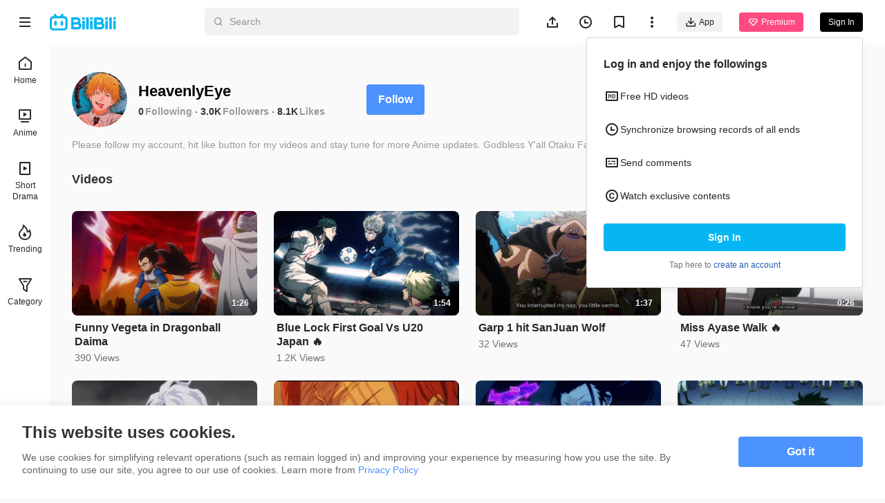

--- FILE ---
content_type: text/html
request_url: https://www.bilibili.tv/space/1853444932
body_size: 6401
content:
<!DOCTYPE html>
<html lang="en" style="background: #fafafa" data-head-attrs="lang,style" lang="en">
  <head>
    <script type="module" crossorigin src="//p.bstarstatic.com/fe-static/bstar-web-new/client/assets/polyfills-395bdbc3.js"></script>

    <script>window.__BSTAR__METADATA__={version:"1.47.0-beta02"}</script>

    <meta charset="UTF-8" />
    <meta name="spm_prefix" content="0">
    <meta name="referrer" content="no-referrer-when-downgrade">
    <meta name="viewport" content="width=device-width, user-scalable=no, initial-scale=1.0, maximum-scale=1.0, minimum-scale=1.0, viewport-fit=cover">
    <title>HeavenlyEye&#39;s space - BiliBili</title><meta name="keywords" content="HeavenlyEye\'s space - BiliBili,BiliBili,free anime,anime,Top Anime,BL,GL,cosplay,SubThai"><meta name="description" content="HeavenlyEye\'s space - BiliBili, Southeast Asia\'s leading anime, comics, and games (ACG) community where people can create, watch and share engaging videos."><link rel="canonical" href="https://www.bilibili.tv/space/1853444932"><link rel="alternate" href="https://www.bilibili.tv/en/space/1853444932" hreflang="en"><link rel="alternate" href="https://www.bilibili.tv/th/space/1853444932" hreflang="th-th"><link rel="alternate" href="https://www.bilibili.tv/vi/space/1853444932" hreflang="vi-vn"><link rel="alternate" href="https://www.bilibili.tv/id/space/1853444932" hreflang="id-id"><link rel="alternate" href="https://www.bilibili.tv/ms/space/1853444932" hreflang="ms-my"><link rel="alternate" href="https://www.bilibili.tv/ar/space/1853444932" hreflang="ar"><script type="application/ld+json">[{"@context":"https://schema.org","@type":"Organization","url":"https://www.bilibili.tv","logo":"https://p.bstarstatic.com/fe-static/bstar-web/assets/top_logo.svg"},{"@context":"https://schema.org","@type":"BreadcrumbList","itemListElement":[{"@type":"ListItem","position":1,"name":"BiliBili","item":"https://www.bilibili.tv/en"},{"@type":"ListItem","position":2,"name":"HeavenlyEye's space - BiliBili"}]}]</script><meta property="og:type" content="website"><meta property="og:title" content="HeavenlyEye's space - BiliBili"><meta property="og:image" content="https://p.bstarstatic.com/fe-lib/images/web/share-cover.png@1200w_630h_1e_1c_1f.webp"><meta property="og:image:width" content="1200"><meta property="og:image:height" content="630"><meta property="og:description" content="HeavenlyEye's space - BiliBili, Southeast Asia's leading anime, comics, and games (ACG) community where people can create, watch and share engaging videos."><meta property="og:url" content="https://www.bilibili.tv/space/1853444932"><link rel="apple-touch-icon" href="https://p.bstarstatic.com/fe-lib/images/web/share-cover.png@1200w_630h_1e_1c_1f.webp"><meta name="head:count" content="18">
    <link rel="preconnect" href="//p.bstarstatic.com/" crossorigin>
    <link rel="dns-prefetch" href="//pic.bstarstatic.com/" crossorigin>
    <link rel="icon" type="image/vnd.microsoft.icon" href="//p.bstarstatic.com/fe-static/deps/bilibili_tv.ico?v=1">
    <!-- <link rel="preload" href="//p.bstarstatic.com/fe-lib/player/NotoSans-DroidSansThai_Bold.woff2" as="font" type="font/woff2" crossorigin> -->
    <!-- <script async src="https://securepubads.g.doubleclick.net/tag/js/gpt.js"></script> -->
    <link rel="stylesheet" href="//p.bstarstatic.com/fe-static/bstar-web-new/client/assets/index-0f9237e6.css"><link rel="stylesheet" href="//p.bstarstatic.com/fe-static/bstar-web-new/client/assets/default-62ef55b0.css"><link rel="stylesheet" href="//p.bstarstatic.com/fe-static/bstar-web-new/client/assets/space-29010910.css"><link rel="stylesheet" href="//p.bstarstatic.com/fe-static/bstar-web-new/client/assets/style-640243e2.css"><link rel="stylesheet" href="//p.bstarstatic.com/fe-static/bstar-web-new/client/assets/user-615fae61.css"><link rel="stylesheet" href="//p.bstarstatic.com/fe-static/bstar-web-new/client/assets/tabs-3b89f1f6.css"><link rel="stylesheet" href="//p.bstarstatic.com/fe-static/bstar-web-new/client/assets/scroll-card-section-d7a33736.css"><link rel="stylesheet" href="//p.bstarstatic.com/fe-static/bstar-web-new/client/assets/card-section-cbb2fe19.css"><link rel="stylesheet" href="//p.bstarstatic.com/fe-static/bstar-web-new/client/assets/empty-857b5741.css"><link rel="stylesheet" href="//p.bstarstatic.com/fe-static/bstar-web-new/client/assets/scroll-loading-0fe29aab.css">
    <!-- Google Tag Manager -->
    <!-- <script>
      (function(w,d,s,l,i){w[l]=w[l]||[];w[l].push({'gtm.start':
          new Date().getTime(),event:'gtm.js'});var f=d.getElementsByTagName(s)[0],
        j=d.createElement(s),dl=l!='dataLayer'?'&l='+l:'';j.async=true;j.src=
        'https://www.googletagmanager.com/gtm.js?id='+i+dl;f.parentNode.insertBefore(j,f);
      })(window,document,'script','dataLayer','GTM-PT9X55H');
    </script> -->
    <!-- End Google Tag Manager -->
    <script type="module" crossorigin src="//p.bstarstatic.com/fe-static/bstar-web-new/client/assets/index-57c910d2.js"></script>
    <link rel="modulepreload" crossorigin href="//p.bstarstatic.com/fe-static/bstar-web-new/client/assets/log-report-4c01fcc3.js">
    
    
    <link rel="modulepreload" crossorigin href="//p.bstarstatic.com/fe-static/bstar-web-new/client/assets/vendor-cd847555.js">
    
    
    
    
    <link rel="modulepreload" crossorigin href="//p.bstarstatic.com/fe-static/bstar-web-new/client/assets/biliintl-player-0671dc20.js">
    <link rel="modulepreload" crossorigin href="//p.bstarstatic.com/fe-static/bstar-web-new/client/assets/intlify-ef554058.js">
    <link rel="modulepreload" crossorigin href="//p.bstarstatic.com/fe-static/bstar-web-new/client/assets/i18n-93a3caed.js">
    <link rel="stylesheet" href="//p.bstarstatic.com/fe-static/bstar-web-new/client/assets/index-9c8054b8.css">
    <script type="module">import.meta.url;import("_").catch(()=>1);async function* g(){};if(location.protocol!="file:"){window.__vite_is_modern_browser=true}</script>
    <script type="module">!function(){if(window.__vite_is_modern_browser)return;console.warn("vite: loading legacy chunks, syntax error above and the same error below should be ignored");var e=document.getElementById("vite-legacy-polyfill"),n=document.createElement("script");n.src=e.src,n.onload=function(){System.import(document.getElementById('vite-legacy-entry').getAttribute('data-src'))},document.body.appendChild(n)}();</script>
  </head>
  <body data-head-attrs="">
    <div id="app"><!--[--><div class="bstar-web"><div class="layout layout-grey" style="--3d5f1d00:100vh - 82px - 0px;" data-v-fa378d43><span data-v-fa378d43></span><section class="layout__body" data-v-fa378d43><span data-v-fa378d43></span><main class="layout__content" data-v-fa378d43><div class="personal-space" data-v-fa378d43 data-v-245874d7><!--[--><div class="space-info" data-v-245874d7 data-v-477fda23><div class="space-info__header" data-v-477fda23><div class="space-info__user" data-v-477fda23><div class="bstar-avatar space-info__avatar" style="width:80px;height:80px;" data-v-477fda23><picture class="bstar-image bstar-avatar__image"><!----><source srcset="https://pic.bstarstatic.com/face/687b85ab78bca6e25e2d780198e90258240b9d21.jpg@160w_160h_1e_1c_90q.webp" type="image/webp"><img class="bstar-image__img" src="https://pic.bstarstatic.com/face/687b85ab78bca6e25e2d780198e90258240b9d21.jpg@160w_160h_1e_1c_90q" alt="HeavenlyEye" loading="lazy"></picture><!----><!----></div><div class="space-info__detail" data-v-477fda23><h1 class="space-info__name" data-v-477fda23>HeavenlyEye <!----></h1><div class="space-info__count" data-v-477fda23><p class="space-info__item" data-v-477fda23><a aria-current="page" href="/space/1853444932" class="router-link-active router-link-exact-active space-info__link" data-v-477fda23>0</a><span class="space-info__label" data-v-477fda23>Following</span></p><p class="space-info__item" data-v-477fda23><a aria-current="page" href="/space/1853444932" class="router-link-active router-link-exact-active space-info__link" data-v-477fda23>3.0K</a><span class="space-info__label" data-v-477fda23>Followers</span></p><p class="space-info__item" data-v-477fda23><span data-v-477fda23>8.1K</span><span class="space-info__label" data-v-477fda23>Likes</span></p></div></div></div><div class="space-info__button" data-v-477fda23><button type="button" class="bstar-button bstar-button--large bstar-button--color-default bstar-button--bold follow-button" data-v-477fda23 data-v-e4460308><!----><!--[-->Follow<!--]--></button></div></div><h3 class="space-info__sign" data-v-477fda23>Please follow my account, hit like button for my videos and stay tune for more Anime updates. Godbless Y&#39;all Otaku Fans 😍</h3></div><ul class="bstar-tab bstar-tab--largeLine space-tab" data-v-245874d7 data-v-7a3d5242 style="--e77fb4fe:32px;" data-v-eb771a7d><!--[--><li class="bstar-tab__item cancel" data-v-eb771a7d><!--[-->Videos<!--]--></li><!--]--></ul><section class="card-section" show-history-no-more="true" data-v-245874d7 data-v-4fdd08ee data-v-e09782c8><!----><ul class="section__list section__list--multi section__list--column" data-v-e09782c8><!--[--><li class="section__list__item" data-v-e09782c8><div class="bstar-video-card bstar-video-card--row bstar-video-card--ugc" style="" data-v-e09782c8><div class="bstar-video-card__cover-wrap"><div class="bstar-video-card__cover bstar-video-card__cover--normal" style=""><a href="//www.bilibili.tv/en/video/4794483907891200" target="_blank" class="bstar-video-card__cover-link"><picture class="bstar-image bstar-video-card__cover-img"><!----><source srcset="https://pic.bstarstatic.com/ugc/d75d789458a78a04fbf83b0f58182561.jpg@720w_405h_1e_1c_90q.webp" type="image/webp"><img class="bstar-image__img" src="https://pic.bstarstatic.com/ugc/d75d789458a78a04fbf83b0f58182561.jpg@720w_405h_1e_1c_90q" alt="Funny Vegeta in Dragonball Daima" loading="lazy"></picture></a><!--[--><div class="bstar-video-card__cover-mask"><span class="bstar-video-card__cover-mask-text bstar-video-card__cover-mask-text--bold">1:26</span><!----></div><!--]--><!----><!----><!----></div><!----></div><div class="bstar-video-card__text-wrap"><div class="bstar-video-card__text bstar-video-card__text--row" is-ready="true"><!----><div class="bstar-video-card__text-content"><!--[--><!--[--><p class="bstar-video-card__title bstar-video-card__title--normal bstar-video-card__title--bold"><a class="bstar-video-card__title-text" href="//www.bilibili.tv/en/video/4794483907891200" target="_blank" style="--titleMaxLines:2;">Funny Vegeta in Dragonball Daima</a><!----></p><!--]--><!--]--><!--[--><div class="bstar-video-card__text-desc desc"><!----><!----><p class="bstar-video-card__desc bstar-video-card__desc--normal" style="--descMaxLines:2;"><!--[-->390 Views<!--]--></p></div><!----><!--]--></div></div></div></div></li><li class="section__list__item" data-v-e09782c8><div class="bstar-video-card bstar-video-card--row bstar-video-card--ugc" style="" data-v-e09782c8><div class="bstar-video-card__cover-wrap"><div class="bstar-video-card__cover bstar-video-card__cover--normal" style=""><a href="//www.bilibili.tv/en/video/4793401807737344" target="_blank" class="bstar-video-card__cover-link"><picture class="bstar-image bstar-video-card__cover-img"><!----><source srcset="https://pic.bstarstatic.com/ugc/3be25cec79079dd0a8b2bf1e87b081e2.jpg@720w_405h_1e_1c_90q.webp" type="image/webp"><img class="bstar-image__img" src="https://pic.bstarstatic.com/ugc/3be25cec79079dd0a8b2bf1e87b081e2.jpg@720w_405h_1e_1c_90q" alt="Blue Lock First Goal Vs U20 Japan 🔥" loading="lazy"></picture></a><!--[--><div class="bstar-video-card__cover-mask"><span class="bstar-video-card__cover-mask-text bstar-video-card__cover-mask-text--bold">1:54</span><!----></div><!--]--><!----><!----><!----></div><!----></div><div class="bstar-video-card__text-wrap"><div class="bstar-video-card__text bstar-video-card__text--row" is-ready="true"><!----><div class="bstar-video-card__text-content"><!--[--><!--[--><p class="bstar-video-card__title bstar-video-card__title--normal bstar-video-card__title--bold"><a class="bstar-video-card__title-text" href="//www.bilibili.tv/en/video/4793401807737344" target="_blank" style="--titleMaxLines:2;">Blue Lock First Goal Vs U20 Japan 🔥</a><!----></p><!--]--><!--]--><!--[--><div class="bstar-video-card__text-desc desc"><!----><!----><p class="bstar-video-card__desc bstar-video-card__desc--normal" style="--descMaxLines:2;"><!--[-->1.2K Views<!--]--></p></div><!----><!--]--></div></div></div></div></li><li class="section__list__item" data-v-e09782c8><div class="bstar-video-card bstar-video-card--row bstar-video-card--ugc" style="" data-v-e09782c8><div class="bstar-video-card__cover-wrap"><div class="bstar-video-card__cover bstar-video-card__cover--normal" style=""><a href="//www.bilibili.tv/en/video/4792914811293696" target="_blank" class="bstar-video-card__cover-link"><picture class="bstar-image bstar-video-card__cover-img"><!----><source srcset="https://pic.bstarstatic.com/ugc/6d073f5c76b3abaf59d41379176fd208.jpg@720w_405h_1e_1c_90q.webp" type="image/webp"><img class="bstar-image__img" src="https://pic.bstarstatic.com/ugc/6d073f5c76b3abaf59d41379176fd208.jpg@720w_405h_1e_1c_90q" alt="Garp 1 hit SanJuan Wolf" loading="lazy"></picture></a><!--[--><div class="bstar-video-card__cover-mask"><span class="bstar-video-card__cover-mask-text bstar-video-card__cover-mask-text--bold">1:37</span><!----></div><!--]--><!----><!----><!----></div><!----></div><div class="bstar-video-card__text-wrap"><div class="bstar-video-card__text bstar-video-card__text--row" is-ready="true"><!----><div class="bstar-video-card__text-content"><!--[--><!--[--><p class="bstar-video-card__title bstar-video-card__title--normal bstar-video-card__title--bold"><a class="bstar-video-card__title-text" href="//www.bilibili.tv/en/video/4792914811293696" target="_blank" style="--titleMaxLines:2;">Garp 1 hit SanJuan Wolf</a><!----></p><!--]--><!--]--><!--[--><div class="bstar-video-card__text-desc desc"><!----><!----><p class="bstar-video-card__desc bstar-video-card__desc--normal" style="--descMaxLines:2;"><!--[-->32 Views<!--]--></p></div><!----><!--]--></div></div></div></div></li><li class="section__list__item" data-v-e09782c8><div class="bstar-video-card bstar-video-card--row bstar-video-card--ugc" style="" data-v-e09782c8><div class="bstar-video-card__cover-wrap"><div class="bstar-video-card__cover bstar-video-card__cover--normal" style=""><a href="//www.bilibili.tv/en/video/4792886995325440" target="_blank" class="bstar-video-card__cover-link"><picture class="bstar-image bstar-video-card__cover-img"><!----><source srcset="https://pic.bstarstatic.com/ugc/39cffddc05ceb3b816a69456c1338142.jpg@720w_405h_1e_1c_90q.webp" type="image/webp"><img class="bstar-image__img" src="https://pic.bstarstatic.com/ugc/39cffddc05ceb3b816a69456c1338142.jpg@720w_405h_1e_1c_90q" alt="Miss Ayase Walk 🔥" loading="lazy"></picture></a><!--[--><div class="bstar-video-card__cover-mask"><span class="bstar-video-card__cover-mask-text bstar-video-card__cover-mask-text--bold">0:26</span><!----></div><!--]--><!----><!----><!----></div><!----></div><div class="bstar-video-card__text-wrap"><div class="bstar-video-card__text bstar-video-card__text--row" is-ready="true"><!----><div class="bstar-video-card__text-content"><!--[--><!--[--><p class="bstar-video-card__title bstar-video-card__title--normal bstar-video-card__title--bold"><a class="bstar-video-card__title-text" href="//www.bilibili.tv/en/video/4792886995325440" target="_blank" style="--titleMaxLines:2;">Miss Ayase Walk 🔥</a><!----></p><!--]--><!--]--><!--[--><div class="bstar-video-card__text-desc desc"><!----><!----><p class="bstar-video-card__desc bstar-video-card__desc--normal" style="--descMaxLines:2;"><!--[-->47 Views<!--]--></p></div><!----><!--]--></div></div></div></div></li><li class="section__list__item" data-v-e09782c8><div class="bstar-video-card bstar-video-card--row bstar-video-card--ugc" style="" data-v-e09782c8><div class="bstar-video-card__cover-wrap"><div class="bstar-video-card__cover bstar-video-card__cover--normal" style=""><a href="//www.bilibili.tv/en/video/4792234098036736" target="_blank" class="bstar-video-card__cover-link"><picture class="bstar-image bstar-video-card__cover-img"><!----><source srcset="https://pic.bstarstatic.com/ugc/69e3bffe58ecca328eca304c7797fa31.jpg@720w_405h_1e_1c_90q.webp" type="image/webp"><img class="bstar-image__img" src="https://pic.bstarstatic.com/ugc/69e3bffe58ecca328eca304c7797fa31.jpg@720w_405h_1e_1c_90q" alt="Mirko Luna Rush" loading="lazy"></picture></a><!--[--><div class="bstar-video-card__cover-mask"><span class="bstar-video-card__cover-mask-text bstar-video-card__cover-mask-text--bold">1:38</span><!----></div><!--]--><!----><!----><!----></div><!----></div><div class="bstar-video-card__text-wrap"><div class="bstar-video-card__text bstar-video-card__text--row" is-ready="true"><!----><div class="bstar-video-card__text-content"><!--[--><!--[--><p class="bstar-video-card__title bstar-video-card__title--normal bstar-video-card__title--bold"><a class="bstar-video-card__title-text" href="//www.bilibili.tv/en/video/4792234098036736" target="_blank" style="--titleMaxLines:2;">Mirko Luna Rush</a><!----></p><!--]--><!--]--><!--[--><div class="bstar-video-card__text-desc desc"><!----><!----><p class="bstar-video-card__desc bstar-video-card__desc--normal" style="--descMaxLines:2;"><!--[-->49 Views<!--]--></p></div><!----><!--]--></div></div></div></div></li><li class="section__list__item" data-v-e09782c8><div class="bstar-video-card bstar-video-card--row bstar-video-card--ugc" style="" data-v-e09782c8><div class="bstar-video-card__cover-wrap"><div class="bstar-video-card__cover bstar-video-card__cover--normal" style=""><a href="//www.bilibili.tv/en/video/4791979889263104" target="_blank" class="bstar-video-card__cover-link"><picture class="bstar-image bstar-video-card__cover-img"><!----><source srcset="https://pic.bstarstatic.com/ugc/ed6ca7604e84a3a03043a0d929470ca8.jpg@720w_405h_1e_1c_90q.webp" type="image/webp"><img class="bstar-image__img" src="https://pic.bstarstatic.com/ugc/ed6ca7604e84a3a03043a0d929470ca8.jpg@720w_405h_1e_1c_90q" alt="Shanks see a glimpse of the future Vs Kid" loading="lazy"></picture></a><!--[--><div class="bstar-video-card__cover-mask"><span class="bstar-video-card__cover-mask-text bstar-video-card__cover-mask-text--bold">3:27</span><!----></div><!--]--><!----><!----><!----></div><!----></div><div class="bstar-video-card__text-wrap"><div class="bstar-video-card__text bstar-video-card__text--row" is-ready="true"><!----><div class="bstar-video-card__text-content"><!--[--><!--[--><p class="bstar-video-card__title bstar-video-card__title--normal bstar-video-card__title--bold"><a class="bstar-video-card__title-text" href="//www.bilibili.tv/en/video/4791979889263104" target="_blank" style="--titleMaxLines:2;">Shanks see a glimpse of the future Vs Kid</a><!----></p><!--]--><!--]--><!--[--><div class="bstar-video-card__text-desc desc"><!----><!----><p class="bstar-video-card__desc bstar-video-card__desc--normal" style="--descMaxLines:2;"><!--[-->747 Views<!--]--></p></div><!----><!--]--></div></div></div></div></li><li class="section__list__item" data-v-e09782c8><div class="bstar-video-card bstar-video-card--row bstar-video-card--ugc" style="" data-v-e09782c8><div class="bstar-video-card__cover-wrap"><div class="bstar-video-card__cover bstar-video-card__cover--normal" style=""><a href="//www.bilibili.tv/en/video/4791431631733248" target="_blank" class="bstar-video-card__cover-link"><picture class="bstar-image bstar-video-card__cover-img"><!----><source srcset="https://pic.bstarstatic.com/ugc/261d1546061f8106ff64567f6349fc33.jpg@720w_405h_1e_1c_90q.webp" type="image/webp"><img class="bstar-image__img" src="https://pic.bstarstatic.com/ugc/261d1546061f8106ff64567f6349fc33.jpg@720w_405h_1e_1c_90q" alt="Lord Guisarme Vs Prince Lloyd" loading="lazy"></picture></a><!--[--><div class="bstar-video-card__cover-mask"><span class="bstar-video-card__cover-mask-text bstar-video-card__cover-mask-text--bold">6:47</span><!----></div><!--]--><!----><!----><!----></div><!----></div><div class="bstar-video-card__text-wrap"><div class="bstar-video-card__text bstar-video-card__text--row" is-ready="true"><!----><div class="bstar-video-card__text-content"><!--[--><!--[--><p class="bstar-video-card__title bstar-video-card__title--normal bstar-video-card__title--bold"><a class="bstar-video-card__title-text" href="//www.bilibili.tv/en/video/4791431631733248" target="_blank" style="--titleMaxLines:2;">Lord Guisarme Vs Prince Lloyd</a><!----></p><!--]--><!--]--><!--[--><div class="bstar-video-card__text-desc desc"><!----><!----><p class="bstar-video-card__desc bstar-video-card__desc--normal" style="--descMaxLines:2;"><!--[-->824 Views<!--]--></p></div><!----><!--]--></div></div></div></div></li><li class="section__list__item" data-v-e09782c8><div class="bstar-video-card bstar-video-card--row bstar-video-card--ugc" style="" data-v-e09782c8><div class="bstar-video-card__cover-wrap"><div class="bstar-video-card__cover bstar-video-card__cover--normal" style=""><a href="//www.bilibili.tv/en/video/4791360555188224" target="_blank" class="bstar-video-card__cover-link"><picture class="bstar-image bstar-video-card__cover-img"><!----><source srcset="https://pic.bstarstatic.com/ugc/5ba24ffd1ae6f0c0d27b26a21eb24a56.jpg@720w_405h_1e_1c_90q.webp" type="image/webp"><img class="bstar-image__img" src="https://pic.bstarstatic.com/ugc/5ba24ffd1ae6f0c0d27b26a21eb24a56.jpg@720w_405h_1e_1c_90q" alt="Lord Guisarme" loading="lazy"></picture></a><!--[--><div class="bstar-video-card__cover-mask"><span class="bstar-video-card__cover-mask-text bstar-video-card__cover-mask-text--bold">2:28</span><!----></div><!--]--><!----><!----><!----></div><!----></div><div class="bstar-video-card__text-wrap"><div class="bstar-video-card__text bstar-video-card__text--row" is-ready="true"><!----><div class="bstar-video-card__text-content"><!--[--><!--[--><p class="bstar-video-card__title bstar-video-card__title--normal bstar-video-card__title--bold"><a class="bstar-video-card__title-text" href="//www.bilibili.tv/en/video/4791360555188224" target="_blank" style="--titleMaxLines:2;">Lord Guisarme</a><!----></p><!--]--><!--]--><!--[--><div class="bstar-video-card__text-desc desc"><!----><!----><p class="bstar-video-card__desc bstar-video-card__desc--normal" style="--descMaxLines:2;"><!--[-->357 Views<!--]--></p></div><!----><!--]--></div></div></div></div></li><li class="section__list__item" data-v-e09782c8><div class="bstar-video-card bstar-video-card--row bstar-video-card--ugc" style="" data-v-e09782c8><div class="bstar-video-card__cover-wrap"><div class="bstar-video-card__cover bstar-video-card__cover--normal" style=""><a href="//www.bilibili.tv/en/video/4791345674584064" target="_blank" class="bstar-video-card__cover-link"><picture class="bstar-image bstar-video-card__cover-img"><!----><source srcset="https://pic.bstarstatic.com/ugc/09dfed9907967417344e2272bc9fbeb8.jpg@720w_405h_1e_1c_90q.webp" type="image/webp"><img class="bstar-image__img" src="https://pic.bstarstatic.com/ugc/09dfed9907967417344e2272bc9fbeb8.jpg@720w_405h_1e_1c_90q" alt="Edward Weevil" loading="lazy"></picture></a><!--[--><div class="bstar-video-card__cover-mask"><span class="bstar-video-card__cover-mask-text bstar-video-card__cover-mask-text--bold">3:29</span><!----></div><!--]--><!----><!----><!----></div><!----></div><div class="bstar-video-card__text-wrap"><div class="bstar-video-card__text bstar-video-card__text--row" is-ready="true"><!----><div class="bstar-video-card__text-content"><!--[--><!--[--><p class="bstar-video-card__title bstar-video-card__title--normal bstar-video-card__title--bold"><a class="bstar-video-card__title-text" href="//www.bilibili.tv/en/video/4791345674584064" target="_blank" style="--titleMaxLines:2;">Edward Weevil</a><!----></p><!--]--><!--]--><!--[--><div class="bstar-video-card__text-desc desc"><!----><!----><p class="bstar-video-card__desc bstar-video-card__desc--normal" style="--descMaxLines:2;"><!--[-->50 Views<!--]--></p></div><!----><!--]--></div></div></div></div></li><li class="section__list__item" data-v-e09782c8><div class="bstar-video-card bstar-video-card--row bstar-video-card--ugc" style="" data-v-e09782c8><div class="bstar-video-card__cover-wrap"><div class="bstar-video-card__cover bstar-video-card__cover--normal" style=""><a href="//www.bilibili.tv/en/video/4791250533745152" target="_blank" class="bstar-video-card__cover-link"><picture class="bstar-image bstar-video-card__cover-img"><!----><source srcset="https://pic.bstarstatic.com/ugc/b389134e7e9ee24640ea53bb17960b6e.jpg@720w_405h_1e_1c_90q.webp" type="image/webp"><img class="bstar-image__img" src="https://pic.bstarstatic.com/ugc/b389134e7e9ee24640ea53bb17960b6e.jpg@720w_405h_1e_1c_90q" alt="FIRST SUCCESSFUL CLONE MISS STUSSY" loading="lazy"></picture></a><!--[--><div class="bstar-video-card__cover-mask"><span class="bstar-video-card__cover-mask-text bstar-video-card__cover-mask-text--bold">2:41</span><!----></div><!--]--><!----><!----><!----></div><!----></div><div class="bstar-video-card__text-wrap"><div class="bstar-video-card__text bstar-video-card__text--row" is-ready="true"><!----><div class="bstar-video-card__text-content"><!--[--><!--[--><p class="bstar-video-card__title bstar-video-card__title--normal bstar-video-card__title--bold"><a class="bstar-video-card__title-text" href="//www.bilibili.tv/en/video/4791250533745152" target="_blank" style="--titleMaxLines:2;">FIRST SUCCESSFUL CLONE MISS STUSSY</a><!----></p><!--]--><!--]--><!--[--><div class="bstar-video-card__text-desc desc"><!----><!----><p class="bstar-video-card__desc bstar-video-card__desc--normal" style="--descMaxLines:2;"><!--[-->70 Views<!--]--></p></div><!----><!--]--></div></div></div></div></li><li class="section__list__item" data-v-e09782c8><div class="bstar-video-card bstar-video-card--row bstar-video-card--ugc" style="" data-v-e09782c8><div class="bstar-video-card__cover-wrap"><div class="bstar-video-card__cover bstar-video-card__cover--normal" style=""><a href="//www.bilibili.tv/en/video/4791169431896064" target="_blank" class="bstar-video-card__cover-link"><picture class="bstar-image bstar-video-card__cover-img"><!----><source srcset="https://pic.bstarstatic.com/ugc/567382a71e20ff44583700fb06a58521.jpg@720w_405h_1e_1c_90q.webp" type="image/webp"><img class="bstar-image__img" src="https://pic.bstarstatic.com/ugc/567382a71e20ff44583700fb06a58521.jpg@720w_405h_1e_1c_90q" alt="Serves You Right, Cheater Never Wins" loading="lazy"></picture></a><!--[--><div class="bstar-video-card__cover-mask"><span class="bstar-video-card__cover-mask-text bstar-video-card__cover-mask-text--bold">1:09</span><!----></div><!--]--><!----><!----><!----></div><!----></div><div class="bstar-video-card__text-wrap"><div class="bstar-video-card__text bstar-video-card__text--row" is-ready="true"><!----><div class="bstar-video-card__text-content"><!--[--><!--[--><p class="bstar-video-card__title bstar-video-card__title--normal bstar-video-card__title--bold"><a class="bstar-video-card__title-text" href="//www.bilibili.tv/en/video/4791169431896064" target="_blank" style="--titleMaxLines:2;">Serves You Right, Cheater Never Wins</a><!----></p><!--]--><!--]--><!--[--><div class="bstar-video-card__text-desc desc"><!----><!----><p class="bstar-video-card__desc bstar-video-card__desc--normal" style="--descMaxLines:2;"><!--[-->630 Views<!--]--></p></div><!----><!--]--></div></div></div></div></li><li class="section__list__item" data-v-e09782c8><div class="bstar-video-card bstar-video-card--row bstar-video-card--ugc" style="" data-v-e09782c8><div class="bstar-video-card__cover-wrap"><div class="bstar-video-card__cover bstar-video-card__cover--normal" style=""><a href="//www.bilibili.tv/en/video/4791039913238016" target="_blank" class="bstar-video-card__cover-link"><picture class="bstar-image bstar-video-card__cover-img"><!----><source srcset="https://pic.bstarstatic.com/ugc/c6f5361aeda49867143e3e2609b33729.jpg@720w_405h_1e_1c_90q.webp" type="image/webp"><img class="bstar-image__img" src="https://pic.bstarstatic.com/ugc/c6f5361aeda49867143e3e2609b33729.jpg@720w_405h_1e_1c_90q" alt="The urine came out in the breast Kaiju No. 8 😂" loading="lazy"></picture></a><!--[--><div class="bstar-video-card__cover-mask"><span class="bstar-video-card__cover-mask-text bstar-video-card__cover-mask-text--bold">1:00</span><!----></div><!--]--><!----><!----><!----></div><!----></div><div class="bstar-video-card__text-wrap"><div class="bstar-video-card__text bstar-video-card__text--row" is-ready="true"><!----><div class="bstar-video-card__text-content"><!--[--><!--[--><p class="bstar-video-card__title bstar-video-card__title--normal bstar-video-card__title--bold"><a class="bstar-video-card__title-text" href="//www.bilibili.tv/en/video/4791039913238016" target="_blank" style="--titleMaxLines:2;">The urine came out in the breast Kaiju No. 8 😂</a><!----></p><!--]--><!--]--><!--[--><div class="bstar-video-card__text-desc desc"><!----><!----><p class="bstar-video-card__desc bstar-video-card__desc--normal" style="--descMaxLines:2;"><!--[-->76 Views<!--]--></p></div><!----><!--]--></div></div></div></div></li><li class="section__list__item" data-v-e09782c8><div class="bstar-video-card bstar-video-card--row bstar-video-card--ugc" style="" data-v-e09782c8><div class="bstar-video-card__cover-wrap"><div class="bstar-video-card__cover bstar-video-card__cover--normal" style=""><a href="//www.bilibili.tv/en/video/4790960876035584" target="_blank" class="bstar-video-card__cover-link"><picture class="bstar-image bstar-video-card__cover-img"><!----><source srcset="https://pic.bstarstatic.com/ugc/94a5170baa28c3095585eac7819048fc.jpg@720w_405h_1e_1c_90q.webp" type="image/webp"><img class="bstar-image__img" src="https://pic.bstarstatic.com/ugc/94a5170baa28c3095585eac7819048fc.jpg@720w_405h_1e_1c_90q" alt="New Series" loading="lazy"></picture></a><!--[--><div class="bstar-video-card__cover-mask"><span class="bstar-video-card__cover-mask-text bstar-video-card__cover-mask-text--bold">1:12</span><!----></div><!--]--><!----><!----><!----></div><!----></div><div class="bstar-video-card__text-wrap"><div class="bstar-video-card__text bstar-video-card__text--row" is-ready="true"><!----><div class="bstar-video-card__text-content"><!--[--><!--[--><p class="bstar-video-card__title bstar-video-card__title--normal bstar-video-card__title--bold"><a class="bstar-video-card__title-text" href="//www.bilibili.tv/en/video/4790960876035584" target="_blank" style="--titleMaxLines:2;">New Series</a><!----></p><!--]--><!--]--><!--[--><div class="bstar-video-card__text-desc desc"><!----><!----><p class="bstar-video-card__desc bstar-video-card__desc--normal" style="--descMaxLines:2;"><!--[-->40 Views<!--]--></p></div><!----><!--]--></div></div></div></div></li><li class="section__list__item" data-v-e09782c8><div class="bstar-video-card bstar-video-card--row bstar-video-card--ugc" style="" data-v-e09782c8><div class="bstar-video-card__cover-wrap"><div class="bstar-video-card__cover bstar-video-card__cover--normal" style=""><a href="//www.bilibili.tv/en/video/4790899413360128" target="_blank" class="bstar-video-card__cover-link"><picture class="bstar-image bstar-video-card__cover-img"><!----><source srcset="https://pic.bstarstatic.com/ugc/5cfb91b6f00bc6023cf07129ba158628.jpg@720w_405h_1e_1c_90q.webp" type="image/webp"><img class="bstar-image__img" src="https://pic.bstarstatic.com/ugc/5cfb91b6f00bc6023cf07129ba158628.jpg@720w_405h_1e_1c_90q" alt="Frieza Knows His Limits" loading="lazy"></picture></a><!--[--><div class="bstar-video-card__cover-mask"><span class="bstar-video-card__cover-mask-text bstar-video-card__cover-mask-text--bold">0:29</span><!----></div><!--]--><!----><!----><!----></div><!----></div><div class="bstar-video-card__text-wrap"><div class="bstar-video-card__text bstar-video-card__text--row" is-ready="true"><!----><div class="bstar-video-card__text-content"><!--[--><!--[--><p class="bstar-video-card__title bstar-video-card__title--normal bstar-video-card__title--bold"><a class="bstar-video-card__title-text" href="//www.bilibili.tv/en/video/4790899413360128" target="_blank" style="--titleMaxLines:2;">Frieza Knows His Limits</a><!----></p><!--]--><!--]--><!--[--><div class="bstar-video-card__text-desc desc"><!----><!----><p class="bstar-video-card__desc bstar-video-card__desc--normal" style="--descMaxLines:2;"><!--[-->118 Views<!--]--></p></div><!----><!--]--></div></div></div></div></li><li class="section__list__item" data-v-e09782c8><div class="bstar-video-card bstar-video-card--row bstar-video-card--ugc" style="" data-v-e09782c8><div class="bstar-video-card__cover-wrap"><div class="bstar-video-card__cover bstar-video-card__cover--normal" style=""><a href="//www.bilibili.tv/en/video/4790735665765888" target="_blank" class="bstar-video-card__cover-link"><picture class="bstar-image bstar-video-card__cover-img"><!----><source srcset="https://pic.bstarstatic.com/ugc/f8dc1db516054786e0536e5cabe3b7e6.jpg@720w_405h_1e_1c_90q.webp" type="image/webp"><img class="bstar-image__img" src="https://pic.bstarstatic.com/ugc/f8dc1db516054786e0536e5cabe3b7e6.jpg@720w_405h_1e_1c_90q" alt="Soujiro Vs Dakai" loading="lazy"></picture></a><!--[--><div class="bstar-video-card__cover-mask"><span class="bstar-video-card__cover-mask-text bstar-video-card__cover-mask-text--bold">3:47</span><!----></div><!--]--><!----><!----><!----></div><!----></div><div class="bstar-video-card__text-wrap"><div class="bstar-video-card__text bstar-video-card__text--row" is-ready="true"><!----><div class="bstar-video-card__text-content"><!--[--><!--[--><p class="bstar-video-card__title bstar-video-card__title--normal bstar-video-card__title--bold"><a class="bstar-video-card__title-text" href="//www.bilibili.tv/en/video/4790735665765888" target="_blank" style="--titleMaxLines:2;">Soujiro Vs Dakai</a><!----></p><!--]--><!--]--><!--[--><div class="bstar-video-card__text-desc desc"><!----><!----><p class="bstar-video-card__desc bstar-video-card__desc--normal" style="--descMaxLines:2;"><!--[-->75 Views<!--]--></p></div><!----><!--]--></div></div></div></div></li><li class="section__list__item" data-v-e09782c8><div class="bstar-video-card bstar-video-card--row bstar-video-card--ugc" style="" data-v-e09782c8><div class="bstar-video-card__cover-wrap"><div class="bstar-video-card__cover bstar-video-card__cover--normal" style=""><a href="//www.bilibili.tv/en/video/4790690580267520" target="_blank" class="bstar-video-card__cover-link"><picture class="bstar-image bstar-video-card__cover-img"><!----><source srcset="https://pic.bstarstatic.com/ugc/c1afdb32a8f9724099ac38c2757c1a2a.jpg@720w_405h_1e_1c_90q.webp" type="image/webp"><img class="bstar-image__img" src="https://pic.bstarstatic.com/ugc/c1afdb32a8f9724099ac38c2757c1a2a.jpg@720w_405h_1e_1c_90q" alt="Sung Vs Igris" loading="lazy"></picture></a><!--[--><div class="bstar-video-card__cover-mask"><span class="bstar-video-card__cover-mask-text bstar-video-card__cover-mask-text--bold">1:31</span><!----></div><!--]--><!----><!----><!----></div><!----></div><div class="bstar-video-card__text-wrap"><div class="bstar-video-card__text bstar-video-card__text--row" is-ready="true"><!----><div class="bstar-video-card__text-content"><!--[--><!--[--><p class="bstar-video-card__title bstar-video-card__title--normal bstar-video-card__title--bold"><a class="bstar-video-card__title-text" href="//www.bilibili.tv/en/video/4790690580267520" target="_blank" style="--titleMaxLines:2;">Sung Vs Igris</a><!----></p><!--]--><!--]--><!--[--><div class="bstar-video-card__text-desc desc"><!----><!----><p class="bstar-video-card__desc bstar-video-card__desc--normal" style="--descMaxLines:2;"><!--[-->490 Views<!--]--></p></div><!----><!--]--></div></div></div></div></li><li class="section__list__item" data-v-e09782c8><div class="bstar-video-card bstar-video-card--row bstar-video-card--ugc" style="" data-v-e09782c8><div class="bstar-video-card__cover-wrap"><div class="bstar-video-card__cover bstar-video-card__cover--normal" style=""><a href="//www.bilibili.tv/en/video/4790531264872960" target="_blank" class="bstar-video-card__cover-link"><picture class="bstar-image bstar-video-card__cover-img"><!----><source srcset="https://pic.bstarstatic.com/ugc/a84ca2f351e73047fd51a2f7006b0af7.jpg@720w_405h_1e_1c_90q.webp" type="image/webp"><img class="bstar-image__img" src="https://pic.bstarstatic.com/ugc/a84ca2f351e73047fd51a2f7006b0af7.jpg@720w_405h_1e_1c_90q" alt="E-Rank Vs B-Rank" loading="lazy"></picture></a><!--[--><div class="bstar-video-card__cover-mask"><span class="bstar-video-card__cover-mask-text bstar-video-card__cover-mask-text--bold">6:23</span><!----></div><!--]--><!----><!----><!----></div><!----></div><div class="bstar-video-card__text-wrap"><div class="bstar-video-card__text bstar-video-card__text--row" is-ready="true"><!----><div class="bstar-video-card__text-content"><!--[--><!--[--><p class="bstar-video-card__title bstar-video-card__title--normal bstar-video-card__title--bold"><a class="bstar-video-card__title-text" href="//www.bilibili.tv/en/video/4790531264872960" target="_blank" style="--titleMaxLines:2;">E-Rank Vs B-Rank</a><!----></p><!--]--><!--]--><!--[--><div class="bstar-video-card__text-desc desc"><!----><!----><p class="bstar-video-card__desc bstar-video-card__desc--normal" style="--descMaxLines:2;"><!--[-->18.8K Views<!--]--></p></div><!----><!--]--></div></div></div></div></li><li class="section__list__item" data-v-e09782c8><div class="bstar-video-card bstar-video-card--row bstar-video-card--ugc" style="" data-v-e09782c8><div class="bstar-video-card__cover-wrap"><div class="bstar-video-card__cover bstar-video-card__cover--normal" style=""><a href="//www.bilibili.tv/en/video/4790528616301568" target="_blank" class="bstar-video-card__cover-link"><picture class="bstar-image bstar-video-card__cover-img"><!----><source srcset="https://pic.bstarstatic.com/ugc/3a7482c615c4839e60d7d99955b44107.jpg@720w_405h_1e_1c_90q.webp" type="image/webp"><img class="bstar-image__img" src="https://pic.bstarstatic.com/ugc/3a7482c615c4839e60d7d99955b44107.jpg@720w_405h_1e_1c_90q" alt="Frieren &amp; Fern Vs Clone Frieren Final Battle" loading="lazy"></picture></a><!--[--><div class="bstar-video-card__cover-mask"><span class="bstar-video-card__cover-mask-text bstar-video-card__cover-mask-text--bold">4:35</span><!----></div><!--]--><!----><!----><!----></div><!----></div><div class="bstar-video-card__text-wrap"><div class="bstar-video-card__text bstar-video-card__text--row" is-ready="true"><!----><div class="bstar-video-card__text-content"><!--[--><!--[--><p class="bstar-video-card__title bstar-video-card__title--normal bstar-video-card__title--bold"><a class="bstar-video-card__title-text" href="//www.bilibili.tv/en/video/4790528616301568" target="_blank" style="--titleMaxLines:2;">Frieren &amp; Fern Vs Clone Frieren Final Battle</a><!----></p><!--]--><!--]--><!--[--><div class="bstar-video-card__text-desc desc"><!----><!----><p class="bstar-video-card__desc bstar-video-card__desc--normal" style="--descMaxLines:2;"><!--[-->269 Views<!--]--></p></div><!----><!--]--></div></div></div></div></li><li class="section__list__item" data-v-e09782c8><div class="bstar-video-card bstar-video-card--row bstar-video-card--ugc" style="" data-v-e09782c8><div class="bstar-video-card__cover-wrap"><div class="bstar-video-card__cover bstar-video-card__cover--normal" style=""><a href="//www.bilibili.tv/en/video/4790497373848064" target="_blank" class="bstar-video-card__cover-link"><picture class="bstar-image bstar-video-card__cover-img"><!----><source srcset="https://pic.bstarstatic.com/ugc/1b63eed8514b1e28f2016cd667e5ec40.jpg@720w_405h_1e_1c_90q.webp" type="image/webp"><img class="bstar-image__img" src="https://pic.bstarstatic.com/ugc/1b63eed8514b1e28f2016cd667e5ec40.jpg@720w_405h_1e_1c_90q" alt="Frieren Vs Clone Frieren" loading="lazy"></picture></a><!--[--><div class="bstar-video-card__cover-mask"><span class="bstar-video-card__cover-mask-text bstar-video-card__cover-mask-text--bold">2:16</span><!----></div><!--]--><!----><!----><!----></div><!----></div><div class="bstar-video-card__text-wrap"><div class="bstar-video-card__text bstar-video-card__text--row" is-ready="true"><!----><div class="bstar-video-card__text-content"><!--[--><!--[--><p class="bstar-video-card__title bstar-video-card__title--normal bstar-video-card__title--bold"><a class="bstar-video-card__title-text" href="//www.bilibili.tv/en/video/4790497373848064" target="_blank" style="--titleMaxLines:2;">Frieren Vs Clone Frieren</a><!----></p><!--]--><!--]--><!--[--><div class="bstar-video-card__text-desc desc"><!----><!----><p class="bstar-video-card__desc bstar-video-card__desc--normal" style="--descMaxLines:2;"><!--[-->703 Views<!--]--></p></div><!----><!--]--></div></div></div></div></li><li class="section__list__item" data-v-e09782c8><div class="bstar-video-card bstar-video-card--row bstar-video-card--ugc" style="" data-v-e09782c8><div class="bstar-video-card__cover-wrap"><div class="bstar-video-card__cover bstar-video-card__cover--normal" style=""><a href="//www.bilibili.tv/en/video/4790428947055616" target="_blank" class="bstar-video-card__cover-link"><picture class="bstar-image bstar-video-card__cover-img"><!----><source srcset="https://pic.bstarstatic.com/ugc/76ac6106329f0ccac44a6e27b6ff3575.jpg@720w_405h_1e_1c_90q.webp" type="image/webp"><img class="bstar-image__img" src="https://pic.bstarstatic.com/ugc/76ac6106329f0ccac44a6e27b6ff3575.jpg@720w_405h_1e_1c_90q" alt="One Punch Man Season 3 Trailer" loading="lazy"></picture></a><!--[--><div class="bstar-video-card__cover-mask"><span class="bstar-video-card__cover-mask-text bstar-video-card__cover-mask-text--bold">1:47</span><!----></div><!--]--><!----><!----><!----></div><!----></div><div class="bstar-video-card__text-wrap"><div class="bstar-video-card__text bstar-video-card__text--row" is-ready="true"><!----><div class="bstar-video-card__text-content"><!--[--><!--[--><p class="bstar-video-card__title bstar-video-card__title--normal bstar-video-card__title--bold"><a class="bstar-video-card__title-text" href="//www.bilibili.tv/en/video/4790428947055616" target="_blank" style="--titleMaxLines:2;">One Punch Man Season 3 Trailer</a><!----></p><!--]--><!--]--><!--[--><div class="bstar-video-card__text-desc desc"><!----><!----><p class="bstar-video-card__desc bstar-video-card__desc--normal" style="--descMaxLines:2;"><!--[-->200 Views<!--]--></p></div><!----><!--]--></div></div></div></div></li><!--]--></ul><!----><!--[--><div class="empty-container scroll-card-section__empty" style="display:none;" data-v-4fdd08ee data-v-be793ed9><!----><p data-v-be793ed9>No relevant results were found</p><!----></div><div class="scroll-loading" data-v-4fdd08ee data-v-666f2e0d><div class="scroll-loading__bottom" data-v-666f2e0d></div><!----></div><!--]--></section><!--]--></div></main></section><!----></div></div><span></span><!--]--></div>
    
    <script>window.__initialState=(function(a,b,c,d,e,f,g,h,i,j,k){return {global:{isDark:c,fallback:c,sLocale:"en",useBstation:c,largeScreen:c,uiMode:i,isBot:j},common:{configs:{can_buy_vip:j,survey:{enable:c,title:"Take a survey to win Grab coupons",link:"https:\u002F\u002Fsurvey.zohopublic.com\u002Fzs\u002FniD7dj?buvid=5d214088-6d86-487b-9ad5-2695ad204fc233447infoc&mid=0"},in_stream_ad:{tag_url:"https:\u002F\u002Fpubads.g.doubleclick.net\u002Fgampad\u002Fads?iu=%2F22889975060%2Fweb_video_ads&description_url=https%3A%2F%2Fwww.bilibili.tv%2Fspace%2F1853444932&tfcd=0&npa=0&sz=400x300%7C640x480&gdfp_req=1&unviewed_position_start=1&output=vast&env=vp&impl=s&correlator=&vad_type=linear&plcmt=1&vpmute=0&url=https%3A%2F%2Fgoogleads.github.io%2Fgoogleads-ima-html5%2Fvsi%2F",start_wait_timeout:3000,middle_wait_timeout:500,offline_ugc_web:c},hit_h5_block_exp:c},userInfo:{is_login:c,mid:b,nickname:b,avatar:b,sign:b,vip_info:a,birth:a,auth_type:i},isFetching:c,popupInfo:a,popupVisible:c,canSkipAdByVip:c,delayShow:c},user:{updatedFollow:new Map([]),profileParams:{face:b,name:b,sign:b,birthday:b}},ogv:{epId:b,season:a,series:[],errorTagOgv:i,mediaLoading:c,showAdult:c,activeSectionTitle:b,sectionsList:[],favored:c},ugc:{aid:b,favored:c,hitAdBlack:c,archive:a,errorTagUgc:i,playlist:[],playlistInfo:{title:b,id:i}},space:{userInfo:{mid:d,nickname:e,avatar:f,sign:"Please follow my account, hit like button for my videos and stay tune for more Anime updates. Godbless Y'all Otaku Fans 😍",fans:"3.0K",like:"8.1K",followings:k,is_followed:i,is_self:c,live:a,identity:{}},list:{spaceVideo:[{type:g,aid:"4794483907891200",card_type:h,title:"Funny Vegeta in Dragonball Daima",cover:"https:\u002F\u002Fpic.bstarstatic.com\u002Fugc\u002Fd75d789458a78a04fbf83b0f58182561.jpg",view:"390 Views",dm:b,duration:"1:26",author:{mid:d,avatar:f,nickname:e,identity:{}},view_at:b,view_history:a,live:a,unavailable:c,rank_info:a,corner_mark:a},{type:g,aid:"4793401807737344",card_type:h,title:"Blue Lock First Goal Vs U20 Japan 🔥",cover:"https:\u002F\u002Fpic.bstarstatic.com\u002Fugc\u002F3be25cec79079dd0a8b2bf1e87b081e2.jpg",view:"1.2K Views",dm:b,duration:"1:54",author:{mid:d,avatar:f,nickname:e,identity:{}},view_at:b,view_history:a,live:a,unavailable:c,rank_info:a,corner_mark:a},{type:g,aid:"4792914811293696",card_type:h,title:"Garp 1 hit SanJuan Wolf",cover:"https:\u002F\u002Fpic.bstarstatic.com\u002Fugc\u002F6d073f5c76b3abaf59d41379176fd208.jpg",view:"32 Views",dm:b,duration:"1:37",author:{mid:d,avatar:f,nickname:e,identity:{}},view_at:b,view_history:a,live:a,unavailable:c,rank_info:a,corner_mark:a},{type:g,aid:"4792886995325440",card_type:h,title:"Miss Ayase Walk 🔥",cover:"https:\u002F\u002Fpic.bstarstatic.com\u002Fugc\u002F39cffddc05ceb3b816a69456c1338142.jpg",view:"47 Views",dm:b,duration:"0:26",author:{mid:d,avatar:f,nickname:e,identity:{}},view_at:b,view_history:a,live:a,unavailable:c,rank_info:a,corner_mark:a},{type:g,aid:"4792234098036736",card_type:h,title:"Mirko Luna Rush",cover:"https:\u002F\u002Fpic.bstarstatic.com\u002Fugc\u002F69e3bffe58ecca328eca304c7797fa31.jpg",view:"49 Views",dm:b,duration:"1:38",author:{mid:d,avatar:f,nickname:e,identity:{}},view_at:b,view_history:a,live:a,unavailable:c,rank_info:a,corner_mark:a},{type:g,aid:"4791979889263104",card_type:h,title:"Shanks see a glimpse of the future Vs Kid",cover:"https:\u002F\u002Fpic.bstarstatic.com\u002Fugc\u002Fed6ca7604e84a3a03043a0d929470ca8.jpg",view:"747 Views",dm:b,duration:"3:27",author:{mid:d,avatar:f,nickname:e,identity:{}},view_at:b,view_history:a,live:a,unavailable:c,rank_info:a,corner_mark:a},{type:g,aid:"4791431631733248",card_type:h,title:"Lord Guisarme Vs Prince Lloyd",cover:"https:\u002F\u002Fpic.bstarstatic.com\u002Fugc\u002F261d1546061f8106ff64567f6349fc33.jpg",view:"824 Views",dm:b,duration:"6:47",author:{mid:d,avatar:f,nickname:e,identity:{}},view_at:b,view_history:a,live:a,unavailable:c,rank_info:a,corner_mark:a},{type:g,aid:"4791360555188224",card_type:h,title:"Lord Guisarme",cover:"https:\u002F\u002Fpic.bstarstatic.com\u002Fugc\u002F5ba24ffd1ae6f0c0d27b26a21eb24a56.jpg",view:"357 Views",dm:b,duration:"2:28",author:{mid:d,avatar:f,nickname:e,identity:{}},view_at:b,view_history:a,live:a,unavailable:c,rank_info:a,corner_mark:a},{type:g,aid:"4791345674584064",card_type:h,title:"Edward Weevil",cover:"https:\u002F\u002Fpic.bstarstatic.com\u002Fugc\u002F09dfed9907967417344e2272bc9fbeb8.jpg",view:"50 Views",dm:b,duration:"3:29",author:{mid:d,avatar:f,nickname:e,identity:{}},view_at:b,view_history:a,live:a,unavailable:c,rank_info:a,corner_mark:a},{type:g,aid:"4791250533745152",card_type:h,title:"FIRST SUCCESSFUL CLONE MISS STUSSY",cover:"https:\u002F\u002Fpic.bstarstatic.com\u002Fugc\u002Fb389134e7e9ee24640ea53bb17960b6e.jpg",view:"70 Views",dm:b,duration:"2:41",author:{mid:d,avatar:f,nickname:e,identity:{}},view_at:b,view_history:a,live:a,unavailable:c,rank_info:a,corner_mark:a},{type:g,aid:"4791169431896064",card_type:h,title:"Serves You Right, Cheater Never Wins",cover:"https:\u002F\u002Fpic.bstarstatic.com\u002Fugc\u002F567382a71e20ff44583700fb06a58521.jpg",view:"630 Views",dm:b,duration:"1:09",author:{mid:d,avatar:f,nickname:e,identity:{}},view_at:b,view_history:a,live:a,unavailable:c,rank_info:a,corner_mark:a},{type:g,aid:"4791039913238016",card_type:h,title:"The urine came out in the breast Kaiju No. 8 😂",cover:"https:\u002F\u002Fpic.bstarstatic.com\u002Fugc\u002Fc6f5361aeda49867143e3e2609b33729.jpg",view:"76 Views",dm:b,duration:"1:00",author:{mid:d,avatar:f,nickname:e,identity:{}},view_at:b,view_history:a,live:a,unavailable:c,rank_info:a,corner_mark:a},{type:g,aid:"4790960876035584",card_type:h,title:"New Series",cover:"https:\u002F\u002Fpic.bstarstatic.com\u002Fugc\u002F94a5170baa28c3095585eac7819048fc.jpg",view:"40 Views",dm:b,duration:"1:12",author:{mid:d,avatar:f,nickname:e,identity:{}},view_at:b,view_history:a,live:a,unavailable:c,rank_info:a,corner_mark:a},{type:g,aid:"4790899413360128",card_type:h,title:"Frieza Knows His Limits",cover:"https:\u002F\u002Fpic.bstarstatic.com\u002Fugc\u002F5cfb91b6f00bc6023cf07129ba158628.jpg",view:"118 Views",dm:b,duration:"0:29",author:{mid:d,avatar:f,nickname:e,identity:{}},view_at:b,view_history:a,live:a,unavailable:c,rank_info:a,corner_mark:a},{type:g,aid:"4790735665765888",card_type:h,title:"Soujiro Vs Dakai",cover:"https:\u002F\u002Fpic.bstarstatic.com\u002Fugc\u002Ff8dc1db516054786e0536e5cabe3b7e6.jpg",view:"75 Views",dm:b,duration:"3:47",author:{mid:d,avatar:f,nickname:e,identity:{}},view_at:b,view_history:a,live:a,unavailable:c,rank_info:a,corner_mark:a},{type:g,aid:"4790690580267520",card_type:h,title:"Sung Vs Igris",cover:"https:\u002F\u002Fpic.bstarstatic.com\u002Fugc\u002Fc1afdb32a8f9724099ac38c2757c1a2a.jpg",view:"490 Views",dm:b,duration:"1:31",author:{mid:d,avatar:f,nickname:e,identity:{}},view_at:b,view_history:a,live:a,unavailable:c,rank_info:a,corner_mark:a},{type:g,aid:"4790531264872960",card_type:h,title:"E-Rank Vs B-Rank",cover:"https:\u002F\u002Fpic.bstarstatic.com\u002Fugc\u002Fa84ca2f351e73047fd51a2f7006b0af7.jpg",view:"18.8K Views",dm:b,duration:"6:23",author:{mid:d,avatar:f,nickname:e,identity:{}},view_at:b,view_history:a,live:a,unavailable:c,rank_info:a,corner_mark:a},{type:g,aid:"4790528616301568",card_type:h,title:"Frieren & Fern Vs Clone Frieren Final Battle",cover:"https:\u002F\u002Fpic.bstarstatic.com\u002Fugc\u002F3a7482c615c4839e60d7d99955b44107.jpg",view:"269 Views",dm:b,duration:"4:35",author:{mid:d,avatar:f,nickname:e,identity:{}},view_at:b,view_history:a,live:a,unavailable:c,rank_info:a,corner_mark:a},{type:g,aid:"4790497373848064",card_type:h,title:"Frieren Vs Clone Frieren",cover:"https:\u002F\u002Fpic.bstarstatic.com\u002Fugc\u002F1b63eed8514b1e28f2016cd667e5ec40.jpg",view:"703 Views",dm:b,duration:"2:16",author:{mid:d,avatar:f,nickname:e,identity:{}},view_at:b,view_history:a,live:a,unavailable:c,rank_info:a,corner_mark:a},{type:g,aid:"4790428947055616",card_type:h,title:"One Punch Man Season 3 Trailer",cover:"https:\u002F\u002Fpic.bstarstatic.com\u002Fugc\u002F76ac6106329f0ccac44a6e27b6ff3575.jpg",view:"200 Views",dm:b,duration:"1:47",author:{mid:d,avatar:f,nickname:e,identity:{}},view_at:b,view_history:a,live:a,unavailable:c,rank_info:a,corner_mark:a}],spaceFollower:[],spaceFollowing:[]},error:{spaceInfo:i,spaceVideo:c,spaceFollower:c,spaceFollowing:c},params:{pn:1,ps:20},fetching:{spaceInfo:c,spaceVideo:c,spaceFollower:c,spaceFollowing:c},hasMore:{spaceVideo:j,spaceFollower:j,spaceFollowing:j},cursorId:k}}}(null,"",false,"1853444932","HeavenlyEye","https:\u002F\u002Fpic.bstarstatic.com\u002Fface\u002F687b85ab78bca6e25e2d780198e90258240b9d21.jpg","ugc","ugc_space",0,true,"0"))</script>
    <!-- Google Tag Manager (noscript) -->
    <!-- <noscript>
      <iframe src="https://www.googletagmanager.com/ns.html?id=GTM-PT9X55H" height="0" width="0" style="display:none;visibility:hidden"></iframe>
    </noscript> -->
    <!-- End Google Tag Manager (noscript) -->
    <script nomodule>!function(){var e=document,t=e.createElement("script");if(!("noModule"in t)&&"onbeforeload"in t){var n=!1;e.addEventListener("beforeload",(function(e){if(e.target===t)n=!0;else if(!e.target.hasAttribute("nomodule")||!n)return;e.preventDefault()}),!0),t.type="module",t.src=".",e.head.appendChild(t),t.remove()}}();</script>
    <script nomodule crossorigin id="vite-legacy-polyfill" src="//p.bstarstatic.com/fe-static/bstar-web-new/client/assets/polyfills-legacy-202f750f.js"></script>
    <script nomodule crossorigin id="vite-legacy-entry" data-src="//p.bstarstatic.com/fe-static/bstar-web-new/client/assets/index-legacy-eb8e8a46.js">System.import(document.getElementById('vite-legacy-entry').getAttribute('data-src'))</script>
  </body>
</html>


--- FILE ---
content_type: application/javascript; charset=utf-8
request_url: https://p.bstarstatic.com/fe-static/bstar-web-new/client/assets/index-57c910d2.js
body_size: 16312
content:
import{_ as l}from"./biliintl-player-0671dc20.js";import{l as Je,W as re,M as ze,m as ue,r as h,d as I,u,n as J,w as Ze,p as K,o as z,q as Ne,i as et,t as tt,x as Z,A as F,B as N,C as Ce,D as Te,E as ke,G as Ve,K as nt,e as ot,H as rt,I as st,J as at,L as $e,k as S,N as Be,Q as it,S as ct,U as lt,F as ut,V as D,X as mt,_ as pt,Y as dt,Z as ft,$ as ht,a0 as _t,a1 as gt,b as vt,a2 as de,a3 as bt,a4 as yt,a5 as wt,a6 as Et,a7 as fe,a8 as Lt,a9 as Rt,aa as It}from"./vendor-cd847555.js";import{Y as se,x as Ot,V as xt}from"./axios-cee125b0.js";import{c as St}from"./intlify-ef554058.js";import{e as he,t as At,v as Pt,i as Dt,m as Ct,a as Tt}from"./i18n-93a3caed.js";import{W as kt,G as Vt,E as $t}from"./log-report-4c01fcc3.js";import"./player-danmaku-2b4cf399.js";import"./dash-player-a9230eee.js";import"./popper-core-1b982a0e.js";import"./uuid-a960c1f4.js";import"./jsrsasign-4cf29584.js";function Gn(){import.meta.url,import("_").catch(()=>1);async function*e(){}}(function(){const t=document.createElement("link").relList;if(t&&t.supports&&t.supports("modulepreload"))return;for(const o of document.querySelectorAll('link[rel="modulepreload"]'))r(o);new MutationObserver(o=>{for(const a of o)if(a.type==="childList")for(const i of a.addedNodes)i.tagName==="LINK"&&i.rel==="modulepreload"&&r(i)}).observe(document,{childList:!0,subtree:!0});function n(o){const a={};return o.integrity&&(a.integrity=o.integrity),o.referrerPolicy&&(a.referrerPolicy=o.referrerPolicy),o.crossOrigin==="use-credentials"?a.credentials="include":o.crossOrigin==="anonymous"?a.credentials="omit":a.credentials="same-origin",a}function r(o){if(o.ep)return;o.ep=!0;const a=n(o);fetch(o.href,a)}})();const He=typeof window>"u",Bt=e=>He?`http:${e}`:e,Ht=()=>He?"http://api.bilibili.tv":Je(location.href).api,Ue={studioUrl:"https://studio.bilibili.tv",loginUrl:Bt("//passport.bilibili.tv"),apiUrl:Ht(),dataUrl:"//data.bilibili.tv",payUrl:"",domain:"https://www.bilibili.tv"},Ut=()=>{const e=se(),t=se({baseURL:`${Ue.apiUrl}`});return{queryBadges:()=>e.get("badges"),queryConfig:n=>e.get("configs",n),queryPopups:()=>e.get("popups"),queryNotify:n=>e.get("notifycard",n),upload:(n,r)=>e.postFormData(n,r),queryIpRegion:()=>t.get("/intl/gateway/web/common/region")}};var Me=(e=>(e[e.basic=2]="basic",e[e.standard=1]="standard",e[e.supreme=3]="supreme",e))(Me||{}),Mt=(e=>(e[e.Unfollow=0]="Unfollow",e[e.Followed=1]="Followed",e))(Mt||{}),Ft=(e=>(e[e.follow=1]="follow",e[e.unfollow=2]="unfollow",e))(Ft||{}),jt=(e=>(e[e.NickNameWithPassword=1]="NickNameWithPassword",e[e.PhoneWithPassword=2]="PhoneWithPassword",e[e.Email=3]="Email",e[e.PhoneSms=8]="PhoneSms",e[e.IOSVisitor=9]="IOSVisitor",e[e.OneTap=10]="OneTap",e[e.Facebook=13]="Facebook",e[e.Google=14]="Google",e[e.Apple=15]="Apple",e[e.Twitter=16]="Twitter",e[e.QRcode=17]="QRcode",e))(jt||{}),qt=(e=>(e[e.offline=0]="offline",e[e.online=1]="online",e[e.adminDisable=2]="adminDisable",e))(qt||{});const Gt=()=>{const e=se();return{queryUserInfo:()=>e.get("user"),getUserCard:t=>e.get("user/card",{mid:t}),modifyFollow:t=>e.post("user/follow/modify",t)}};var Wt=(e=>(e[e.PC=0]="PC",e[e.Mobile=1]="Mobile",e))(Wt||{}),X=(e=>(e[e.Normal=0]="Normal",e[e.Wide=1]="Wide",e[e.WebFull=2]="WebFull",e[e.Full=3]="Full",e[e.Mini=4]="Mini",e))(X||{}),ae=(e=>(e[e.Below13=1]="Below13",e[e.Above13=2]="Above13",e))(ae||{}),Xt=(e=>(e[e.conventional=1]="conventional",e[e.bangumi=3]="bangumi",e[e.picture=2]="picture",e))(Xt||{}),Kt=(e=>(e[e.Other=0]="Other",e[e.Anime=101]="Anime",e[e.TvShow=102]="TvShow",e))(Kt||{}),Fe=(e=>(e.Dev="dev",e.Uat="uat",e.Pre="pre",e.Prod="prod",e))(Fe||{});const Qt=new Map([["development","dev"],["uat","uat"],["pre","pre"],["production","prod"]]),je=e=>{var r,o;const t=typeof window<"u";if(!e&&!t)return{inBrowser:t};const n=e!=null?e:window.navigator.userAgent;return{inBrowser:t,isAndroid:n.includes("Android")||n.includes("Adr"),isLinux:n.includes("Linux"),isiOS:/iPad|iPhone|iPod/.test(n),isSafari:n.includes("Safari")&&!n.includes("Chrome"),isChrome:n.includes("Chrome"),isMobile:/Android|webOS|iPhone|iPad|iPod|BlackBerry|IEMobile|Opera Mini/i.test(n),isInApp:/bstar_[a|i]/i.test(n),isHarmony:n.indexOf("HarmonyOS")>-1||n.indexOf("ArkWeb")>-1,safariVersion:(o=(r=n.match(/[v|V]ersion\/([\w|.]+)/))==null?void 0:r[1])!=null?o:"0"}},j=()=>je(void 0),b=je(),Yt=()=>{var e;return(e=Qt.get("production"))!=null?e:Fe.Prod},no=()=>{var e;return((e=document==null?void 0:document.body)==null?void 0:e.getAttribute("dir"))==="rtl"},O=Object.fromEntries(Object.entries(re).filter(([e])=>e===e.toUpperCase()).map(([e,t])=>[e.toLowerCase(),t])),oo=["ID","SG","VN","PH","MY","TH"],ro=["ID","VN","PH","TH"];var ie=(e=>(e.normal="BiliBili",e.indonesia="Bstation",e))(ie||{});const ce=ze,so=new Map([[O.en,"en"],[O.th,"th-th"],[O.vi,"vi-vn"],[O.id,"id-id"],[O.ms,"ms-my"],[O.ar,"ar"]]),_e=Object.values(re).filter(e=>e.length===2).filter(e=>e!==re.ZH).join("|"),T=ue("global",()=>{const e=h(!1),t=h(O.en),n=h(!1),r=h(!1),o=h(X.Normal),a=h(!1),i=h(!1),c=I(()=>u(n)?ie.indonesia:ie.normal),m=I(()=>[X.Full,X.WebFull].includes(u(o)));return{isDark:a,fallback:e,sLocale:t,useBstation:n,largeScreen:r,uiMode:o,brand:c,isFullscreen:m,isBot:i,isForceBstation:_=>_?_.bstation==="1":!1}}),Jt=()=>{const e=T();return{s_locale:ce.get(e.sLocale),platform:"web"}},zt=ue("user",()=>{const e=J(),t=h(new Map),n=h({face:"",name:"",birthday:"",sign:""});return Ze(()=>{var o;return(o=u(e))==null?void 0:o.path},()=>{u(t).clear()}),{updatedFollow:t,profileParams:n,syncProfileParams:o=>{var a,i,c,m,p;n.value={face:(a=o==null?void 0:o.avatar)!=null?a:"",name:(i=o==null?void 0:o.nickname)!=null?i:"",sign:(c=o==null?void 0:o.sign)!=null?c:"",birthday:(p=(m=o==null?void 0:o.birth)==null?void 0:m.date)!=null?p:""}}}}),qe=()=>b.inBrowser?window.location.host:"www.bilibili.tv",Zt=e=>`https://${qe()}${e}`,Nt=(e,t={})=>{const n=T(),r=qe(),o=r?`https://${r}`:"";if(typeof t=="string")return`${o}/${n.sLocale}/${e}${t?`?${t}`:""}`.replace(/http:|https:/,"");const a=new URL(`${o}/${n.sLocale}/${e}`);return Object.keys(t).forEach(i=>{a.searchParams.set(i,`${t[i]}`)}),a.toString().replace(/http:|https:/,"")},ao=(e,t={},n)=>{const r=Nt(e,t);n?window.open(r,"_blank"):window.location.href=r};var s=(e=>(e.Home="home",e.Opus="opus",e.Ogv="ogv",e.OgvSimple="ogvSimple",e.Ugc="ugc",e.UgcSimple="ugcSimple",e.Download="download",e.Space="space",e.About="about",e.Copyright="copyright",e.UserAgreement="userAgreement",e.PaymentAgreement="paymentAgreement",e.VideoRules="videoRules",e.AccountRules="accountRules",e.Privacy="privacy",e.AdPolicy="adPolicy",e.Index="category",e.CategorySimple="categorySimple",e.OgvCollections="ogvCollections",e.UgcCollections="ugcCollections",e.Popular="popular",e.Trending="trending",e.TrendingDetailUgc="trendingDetailUgc",e.TrendingDetailOgv="trendingDetailOgv",e.History="history",e.SearchResult="searchResult",e.SearchPanel="searchPanel",e.Anime="anime",e.Live="live",e.CashierResult="cashierResult",e.CashierDesk="cashierDesk",e.Fav="fav",e.NotFound="notFound",e.Profile="profile",e.Followers="followers",e.Followings="followings",e.Media="media",e.PayResult="payResult",e.Timeline="timeline",e.Benefits="benefits",e.Hashtag="hashtag",e.NetCheck="netCheck",e.Signout="signout",e.VoiceRoom="voiceRoom",e.AudioRoom="audioRoom",e.ShortDrama="short-drama",e))(s||{});const Ge={home:"333.981",ogv:"333.990",ogvSimple:"333.990",ugc:"333.989",ugcSimple:"333.1316",download:"333.991",space:"333.995",about:"333.992",userAgreement:"333.994",privacy:"333.993",copyright:"333.993",paymentAgreement:"333.1108",videoRules:"333.993",accountRules:"333.993",anime:"333.1003",category:"333.1004",categorySimple:"333.1004",ogvCollections:"333.1310",ugcCollections:"333.1315",popular:"333.1040",trending:"333.1257",trendingDetailUgc:"333.1258",trendingDetailOgv:"333.1259",history:"333.1042",searchResult:"333.1046",searchPanel:"333.1044",live:"333.1063",cashierResult:"333.1112",cashierDesk:"333.1113",fav:"333.1186",profile:"333.1182",followers:"333.1233",followings:"333.1232",media:"333.1079",payResult:"333.1235",timeline:"333.1240",benefits:"333.1273",hashtag:"333.1320",netCheck:"333.1314",signout:"333.1357",audioRoom:"333.40130",opus:"333.40158",["short-drama"]:"333.40192"},en=["netCheck"],io={ugc:"bstar-web.ugc-video-detail.0.0",ogv:"bstar-web.pgc-video-detail.0.0",fav:"bstar-web.mylist-video.0.0",media:"bstar-web.pgc-media-info.0.0",anime:"bstar-web.anime-tab.0.0",timeline:"bstar-web.timeline-detail.0.0",ogvCollections:"bstar-web.collection-detail.0.0",ugcCollections:"bstar-web.ugc-collection-detail.0.0"},co="bstar_from",tn="from";var nn=(e=>(e.Collection="bstar-main.anime-episodes-list.main-cards.all",e.Discover="bstar-search.search-discover.platform-value9h5.0",e))(nn||{}),on=(e=>(e[e.Ugc=s.Ugc]="Ugc",e[e.Ogv=s.Ogv]="Ogv",e))(on||{});const lo={[s.Ugc]:"ugc_player",[s.Ogv]:"ogv_player",[s.Anime]:"anime",[s.Home]:"home"};var rn=(e=>(e[e.popup=1007]="popup",e[e.player=21]="player",e))(rn||{});const uo={[s.Ugc]:[1007,21],[s.Ogv]:[1007,21],[s.Anime]:[1007],[s.Home]:[1007]};var sn=(e=>(e.INTL_GATEWAY_WEB="intl.gateway.web",e.INTL_DM_INTERFACE="intl.dm.interface",e))(sn||{});const an=[s.Ugc,s.Ogv],We=ue("common",()=>{const e=Gt(),t=Ut(),n=zt(),{isMobile:r}=j(),{fallback:o}=K(T()),a=h(null),i=h(null),c=h(null),m=h(!1),p=h(!1),_=h(!1),w=h(!1),v=I(()=>{var d,g;return(g=(d=u(i))==null?void 0:d.is_login)!=null?g:!1}),E=I(()=>{var d,g;return(g=(d=u(a))==null?void 0:d.can_buy_vip)!=null?g:!1}),y=I(()=>{var g;const d=(g=u(i))==null?void 0:g.vip_info;return d?d.vip_benefit_type!==Me.basic&&!!d.is_vip:!1}),x=I(()=>{var d,g;return(g=(d=u(i))==null?void 0:d.vip_info)==null?void 0:g.vip_benefit_type}),P=async()=>{p.value=!0;try{i.value=await e.queryUserInfo(),n.syncProfileParams(u(i))}catch(d){o.value=!0}finally{p.value=!1}},R=J(),k=d=>{if(!d)return d;const g=new URL(d);return g.searchParams.set("url","https://googleads.github.io/googleads-ima-html5/vsi/"),g.searchParams.set("description_url",Zt(R.path)),g.toString()},V=async()=>{try{const d=await t.queryConfig({platform:r?"html5":"web"});a.value={...d,in_stream_ad:d.in_stream_ad?{...d.in_stream_ad,tag_url:k(d.in_stream_ad.tag_url)}:void 0}}catch(d){o.value=!0}},q=async()=>{try{const{popups:d}=await t.queryPopups(),g=(d!=null?d:[]).findIndex(ee=>[ae.Above13,ae.Below13].includes(ee.type));g>-1?(c.value=d[g],m.value=!0):(c.value=null,m.value=!1)}catch(d){c.value=null,m.value=!1}};return z(()=>{setTimeout(()=>{w.value=!0},an.includes(R.name)?1e4:0)}),{configs:a,userInfo:i,isFetching:p,isLogin:v,isVip:y,vipType:x,popupInfo:c,popupVisible:m,fetchUserInfo:P,fetchConfigs:V,fetchPopups:q,canBuyVip:E,canSkipAdByVip:_,delayShow:w}}),cn=(e,t,n)=>{Ne(async()=>{await e()}),z(()=>{t.map(r=>!!r).includes(!1)&&e()})};var H=(e=>(e.XXL="xxl",e.XL="xl",e.L="l",e.M="m",e.S="s",e.XS="xs",e.XXS="xxs",e.PlayBreakGt="playBreakGt",e.PlayBreakLt="playBreakLt",e))(H||{});const ge=2318,Q=1920,Y=1366,U=1280,M=888,C=512,ve=1e3,be={xxl:{min:ge},xl:{min:Q,max:ge-1},l:{min:Y,max:Q-1},m:{min:U,max:Y-1},s:{min:M,max:U-1},xs:{min:C,max:M-1},xxs:{max:C-1},playBreakGt:{min:ve,max:U-1},playBreakLt:{min:M,max:ve-1}},ye={xxl:{min:Q+1},xl:{min:Y+1,max:Q},l:{min:U+1,max:Y},m:{min:M+1,max:U},s:{min:C+1,max:M},xs:{min:C,max:C},xxs:{max:C-1}},mo={xxl:7,xl:6,l:5,m:5,s:4,xs:3,xxs:3,playBreakGt:5,playBreakLt:5},po={xxl:6,xl:5,l:4,m:4,playBreakGt:3,s:3,playBreakLt:3,xs:2,xxs:1},we=e=>b.inBrowser?Object.keys(e).find(t=>{var r;const n=e[t];return n.max?n.min?window.innerWidth>n.min&&window.innerWidth<n.max:window.innerWidth<n.max:window.innerWidth>((r=n.min)!=null?r:0)}):"xl",Ee=(e,t)=>{Object.entries(e).forEach(([n,r])=>{const o=r.min?`(min-width:${r.min}px)`:"",a=r.max?`(max-width:${r.max}px)`:"",i=[o,a].filter(m=>m).join(" and "),c=window.matchMedia(`only screen and ${i}`);c.matches&&(t.value=n),b.safariVersion&&parseInt(b.safariVersion)<=14?c.addListener(m=>{m.matches&&(t.value=n)}):c.addEventListener("change",m=>{m.matches&&(t.value=n)})})},ln=()=>{const e=we(be),t=h(e),n=h(we(ye));return z(()=>{Ee(be,t),Ee(ye,n)}),{size:t,newSize:n}},Xe=Symbol("context"),un=()=>{const{size:e}=ln(),t=h(!1),n=I(()=>[H.S,H.XS,H.XXS].includes(u(e))),r={loginPanelVisible:t,windowSize:e,isMobileScreen:n},o=()=>{t.value=!0};return tt(Xe,r),{...r,showLoginPanel:o}},fo=()=>{const e=et(Xe);return e||{loginPanelVisible:h(!1),isMobileScreen:I(()=>!1),windowSize:h(H.L)}},Le=Z({__name:"load-render-container",props:{component:{type:[Object,Function]},componentProps:{},componentListeners:{},render:{type:Boolean}},setup(e){return(t,n)=>t.render?(F(),N(ke(t.component),Ce({key:0},t.componentProps||{},Te(t.componentListeners||{})),null,16)):Ve(t.$slots,"load",{key:1})}}),G=Z({__name:"delay-render-container",props:{component:{type:[Object,Function]},componentProps:{},componentListeners:{},retryDelay:{},maxRetries:{},render:{type:Boolean}},emits:{"load-start":null,"load-complete":null,"load-error":e=>e,"state-change":e=>e},setup(e,{emit:t}){const{delayShow:n}=K(We()),r=I(()=>n.value);return(o,a)=>r.value?(F(),N(ke(o.component),Ce({key:0},o.componentProps||{},Te(o.componentListeners||{})),null,16)):Ve(o.$slots,"delayed",{key:1})}});const mn={class:"bstar-web"},Re=Z({__name:"app",setup(e){const t=D(()=>l(()=>import("./global-feedback-bae11b1a.js"),["assets/global-feedback-bae11b1a.js","assets/radio.vue_vue_type_script_setup_true_lang-cf78d0a5.js","assets/loading-273184ff.js","assets/intlify-ef554058.js","assets/vendor-cd847555.js","assets/axios-cee125b0.js","assets/log-report-4c01fcc3.js","assets/jsrsasign-4cf29584.js","assets/popper-core-1b982a0e.js","assets/uuid-a960c1f4.js","assets/_plugin-vue_export-helper-c27b6911.js","assets/loading-d29b8422.css","assets/radio-f0f2d49a.css","assets/textarea-ab5411db.js","assets/textarea-3e951e6b.css","assets/b-form-item.vue_vue_type_style_index_0_lang-70c1cbda.js","assets/b-form-item-09d376c5.css","assets/b-upload.vue_vue_type_script_setup_true_lang-f6b5d811.js","assets/useMobileClass-8b1bc397.js","assets/image-8d130017.js","assets/b-upload-11380318.css","assets/index-bf8f818c.js","assets/eventBus-731cf723.js","assets/biliintl-player-0671dc20.js","assets/player-danmaku-2b4cf399.js","assets/dash-player-a9230eee.js","assets/i18n-93a3caed.js","assets/global-feedback-9b5a27dc.css"])),n=D(()=>l(()=>import("./open-app-dialog-b94dd7a2.js"),["assets/open-app-dialog-b94dd7a2.js","assets/vendor-cd847555.js","assets/axios-cee125b0.js","assets/log-report-4c01fcc3.js","assets/jsrsasign-4cf29584.js","assets/popper-core-1b982a0e.js","assets/uuid-a960c1f4.js","assets/js-bridge.es-11294118.js","assets/storage-627465ba.js","assets/biliintl-player-0671dc20.js","assets/player-danmaku-2b4cf399.js","assets/dash-player-a9230eee.js","assets/intlify-ef554058.js","assets/i18n-93a3caed.js"])),r=D(()=>l(()=>import("./resource_popper-2d0a77e7.js"),["assets/resource_popper-2d0a77e7.js","assets/b-iconfont.es-c4a97d82.js","assets/vendor-cd847555.js","assets/axios-cee125b0.js","assets/log-report-4c01fcc3.js","assets/jsrsasign-4cf29584.js","assets/popper-core-1b982a0e.js","assets/uuid-a960c1f4.js","assets/storage-627465ba.js","assets/useResource-c9938db1.js","assets/color-b33fd2fb.js","assets/_plugin-vue_export-helper-c27b6911.js","assets/biliintl-player-0671dc20.js","assets/player-danmaku-2b4cf399.js","assets/dash-player-a9230eee.js","assets/intlify-ef554058.js","assets/i18n-93a3caed.js","assets/resource_popper-f781d937.css"])),o=D(()=>l(()=>import("./index-20248bc4.js"),["assets/index-20248bc4.js","assets/vendor-cd847555.js","assets/axios-cee125b0.js","assets/log-report-4c01fcc3.js","assets/jsrsasign-4cf29584.js","assets/popper-core-1b982a0e.js","assets/uuid-a960c1f4.js","assets/member-d54d4950.js","assets/intlify-ef554058.js","assets/common-4977689e.js","assets/biliintl-player-0671dc20.js","assets/player-danmaku-2b4cf399.js","assets/dash-player-a9230eee.js","assets/i18n-93a3caed.js"])),a=D(()=>l(()=>import("./quiz-c5cda623.js"),["assets/quiz-c5cda623.js","assets/dayjs.min-0a15b061.js","assets/axios-cee125b0.js","assets/vendor-cd847555.js","assets/popper-core-1b982a0e.js","assets/log-report-4c01fcc3.js","assets/uuid-a960c1f4.js","assets/jsrsasign-4cf29584.js","assets/_plugin-vue_export-helper-c27b6911.js","assets/biliintl-player-0671dc20.js","assets/player-danmaku-2b4cf399.js","assets/dash-player-a9230eee.js","assets/intlify-ef554058.js","assets/i18n-93a3caed.js","assets/quiz-8d7575dc.css"])),i=D(async()=>{const{BCookieInfo:L}=await l(()=>import("./cookie-info.es-23eccb85.js"),["assets/cookie-info.es-23eccb85.js","assets/vendor-cd847555.js","assets/axios-cee125b0.js","assets/log-report-4c01fcc3.js","assets/jsrsasign-4cf29584.js","assets/popper-core-1b982a0e.js","assets/uuid-a960c1f4.js"]);return L});nt();const{showLoginPanel:c}=un(),m=We(),{fallback:p,sLocale:_}=K(T()),{isLogin:w}=K(m),v=Yt(),{isMobile:E,inBrowser:y,isInApp:x}=j(),P=J(),R=h(0),k=I(()=>y?window.location.href:""),V=I(()=>{var L,$;return(($=(L=P.name)==null?void 0:L.toString())!=null?$:"")===s.About}),q={google:"popup",facebook:"popup",twitter:"popup"},d=[];cn(async()=>{await Promise.all([m.fetchConfigs(),m.fetchUserInfo()])},[!u(p)]);const g=async()=>{const{renderGoogleOneTapLogin:L}=mt({env:v,sLocale:u(_),platform:"web"},()=>{window.location.reload()});try{await L()||c()}catch($){u(R)<3?(R.value=u(R)+1,setTimeout(()=>{g()},500)):c()}},ee=()=>{const{repaireSSO:L}=pt({env:v,sLocale:u(_),platform:"web"});L().catch(()=>{})};return ot(()=>{rt(u(_))}),z(async()=>{["development","uat","pre"].includes("production")&&E&&l(()=>import("./vconsole.min-0162fb17.js").then(L=>L.v),["assets/vconsole.min-0162fb17.js","assets/axios-cee125b0.js","assets/vendor-cd847555.js","assets/popper-core-1b982a0e.js","assets/log-report-4c01fcc3.js","assets/uuid-a960c1f4.js","assets/jsrsasign-4cf29584.js"]).then(({default:L})=>{new L}),u(w)?ee():(await Ot(),await g())}),(L,$)=>{const Ye=st("router-view");return F(),at(ut,null,[$e("div",mn,[S(Ye)]),S(u(lt),null,{default:Be(()=>[S(u(it),{"disable-qrcode":u(E),locale:u(_),env:u(v),mode:q,"redirect-url":k.value,disabled:d,platform:"web"},null,8,["disable-qrcode","locale","env","redirect-url"]),S(G,{component:u(o)},null,8,["component"]),S(G,{component:u(r)},null,8,["component"]),S(Le,{component:u(a),render:!V.value},null,8,["component","render"]),S(G,{component:u(t)},null,8,["component"]),u(E)?ct("",!0):(F(),N(G,{key:0,component:u(i),"component-props":{locale:u(_),env:u(v)}},null,8,["component","component-props"])),S(Le,{component:u(n),render:u(E)&&!u(x)},null,8,["component","render"])]),_:1})],64)}}});var f=(e=>(e.none="none",e.default="default",e.hsf="hsf",e.hf="hf",e.h="h",e.anime="anime",e))(f||{});const pn=[{path:"/index.html",redirect:{name:s.Home}},{path:`/:sLocale(${_e})?/opus`,component:()=>l(()=>import("./index-955fc9b5.js").then(e=>e.i),["assets/index-955fc9b5.js","assets/biliintl-player-0671dc20.js","assets/log-report-4c01fcc3.js","assets/axios-cee125b0.js","assets/vendor-cd847555.js","assets/popper-core-1b982a0e.js","assets/uuid-a960c1f4.js","assets/jsrsasign-4cf29584.js","assets/player-danmaku-2b4cf399.js","assets/dash-player-a9230eee.js","assets/intlify-ef554058.js","assets/_plugin-vue_export-helper-c27b6911.js","assets/ugc-6c4b9755.js","assets/ogv-1d8e9fc8.js","assets/code-f72d0265.js","assets/search-result-4372d6d9.js","assets/common-4977689e.js","assets/useVipLogin-72af4586.js","assets/eventBus-731cf723.js","assets/useMobileClass-8b1bc397.js","assets/index-0f9237e6.css"]),children:[{path:":opusId(\\d+)",component:()=>l(()=>import("./index-07f9f726.js"),["assets/index-07f9f726.js","assets/vendor-cd847555.js","assets/axios-cee125b0.js","assets/log-report-4c01fcc3.js","assets/jsrsasign-4cf29584.js","assets/popper-core-1b982a0e.js","assets/uuid-a960c1f4.js","assets/style-cedbb70e.js","assets/biliintl-player-0671dc20.js","assets/player-danmaku-2b4cf399.js","assets/dash-player-a9230eee.js","assets/style-c0b5322b.css","assets/seo-449c07d3.js","assets/intlify-ef554058.js","assets/dayjs.min-0a15b061.js","assets/image-8d130017.js","assets/share-b9079dce.js","assets/comment-8167beae.js","assets/b-iconfont.es-c4a97d82.js","assets/_plugin-vue_export-helper-c27b6911.js","assets/open-app-ca7b0efe.js","assets/i18n-93a3caed.js","assets/open-app-461bd581.css","assets/default_vip_avatar-e75d5c4f.js","assets/index-b8f5d187.css"]),name:s.Opus,meta:{layoutType:f.h}}]},{path:`/:sLocale(${_e})?`,component:()=>l(()=>import("./index-955fc9b5.js").then(e=>e.i),["assets/index-955fc9b5.js","assets/biliintl-player-0671dc20.js","assets/log-report-4c01fcc3.js","assets/axios-cee125b0.js","assets/vendor-cd847555.js","assets/popper-core-1b982a0e.js","assets/uuid-a960c1f4.js","assets/jsrsasign-4cf29584.js","assets/player-danmaku-2b4cf399.js","assets/dash-player-a9230eee.js","assets/intlify-ef554058.js","assets/_plugin-vue_export-helper-c27b6911.js","assets/ugc-6c4b9755.js","assets/ogv-1d8e9fc8.js","assets/code-f72d0265.js","assets/search-result-4372d6d9.js","assets/common-4977689e.js","assets/useVipLogin-72af4586.js","assets/eventBus-731cf723.js","assets/useMobileClass-8b1bc397.js","assets/index-0f9237e6.css"]),sensitive:!1,children:[{path:"",component:()=>l(()=>import("./home-6bada079.js"),["assets/home-6bada079.js","assets/seo-449c07d3.js","assets/vendor-cd847555.js","assets/axios-cee125b0.js","assets/log-report-4c01fcc3.js","assets/jsrsasign-4cf29584.js","assets/popper-core-1b982a0e.js","assets/uuid-a960c1f4.js","assets/intlify-ef554058.js","assets/dayjs.min-0a15b061.js","assets/image-8d130017.js","assets/card-section-82800786.js","assets/useMobileClass-8b1bc397.js","assets/video-card.es-16df5eaa.js","assets/b-avatar.es-a884124d.js","assets/section-title-612cb529.js","assets/_plugin-vue_export-helper-c27b6911.js","assets/section-title-d1b18125.css","assets/useScrollIntoView-a6fb8685.js","assets/biliintl-player-0671dc20.js","assets/player-danmaku-2b4cf399.js","assets/dash-player-a9230eee.js","assets/useVideoCard-531d405c.js","assets/pendant_live-8c77f0e2.js","assets/ugc-355034df.js","assets/card-section-cbb2fe19.css","assets/array-5149a4d9.js","assets/home-a525585f.js","assets/anime-a9a24348.js","assets/scroll-container-e9e656a8.js","assets/scroll-container-b6fa7445.css","assets/ogv-f8c1065f.js","assets/scroll-card-section-f691c690.js","assets/empty-03042cf2.js","assets/empty-857b5741.css","assets/scroll-loading-2fe87605.js","assets/loading-273184ff.js","assets/loading-d29b8422.css","assets/scroll-loading-0fe29aab.css","assets/scroll-card-section-d7a33736.css","assets/play-6d2deba9.js","assets/max-container-49510dd7.js","assets/max-container-2b79ca1e.css","assets/i18n-93a3caed.js","assets/home-0f1b2c5f.css"]),name:s.Home,meta:{breadcrumb:[]}},{path:"play/:seasonId(\\d+)/:epId(\\d+)?",component:()=>l(()=>import("./ogv-141f1065.js"),["assets/ogv-141f1065.js","assets/biliintl-player-0671dc20.js","assets/log-report-4c01fcc3.js","assets/axios-cee125b0.js","assets/vendor-cd847555.js","assets/popper-core-1b982a0e.js","assets/uuid-a960c1f4.js","assets/jsrsasign-4cf29584.js","assets/player-danmaku-2b4cf399.js","assets/dash-player-a9230eee.js","assets/ogv-1d8e9fc8.js","assets/code-f72d0265.js","assets/search-result-4372d6d9.js","assets/fav-15f49595.js","assets/fav-8fc02cbf.js","assets/js-bridge.es-11294118.js","assets/login-888a151b.js","assets/useSpm-e9423633.js","assets/ugc-6c4b9755.js","assets/useError-5459ca6a.js","assets/_plugin-vue_export-helper-c27b6911.js","assets/dayjs.min-0a15b061.js","assets/intlify-ef554058.js","assets/history-4441296d.js","assets/util-91990ed7.js","assets/meta-intro.vue_vue_type_style_index_0_lang-6830f16d.js","assets/loading-273184ff.js","assets/loading-d29b8422.css","assets/useMobileClass-8b1bc397.js","assets/useFold-6969b503.js","assets/comment-8167beae.js","assets/interaction-2cda5683.js","assets/useScrollIntoView-a6fb8685.js","assets/radio.vue_vue_type_script_setup_true_lang-cf78d0a5.js","assets/radio-f0f2d49a.css","assets/storage-627465ba.js","assets/section-title-612cb529.js","assets/section-title-d1b18125.css","assets/useVideoCard-531d405c.js","assets/pendant_live-8c77f0e2.js","assets/play-6d2deba9.js","assets/video-card.es-16df5eaa.js","assets/b-avatar.es-a884124d.js","assets/home-a525585f.js","assets/tabs-7eb47932.js","assets/tabs-3b89f1f6.css","assets/empty-03042cf2.js","assets/empty-857b5741.css","assets/ugc-355034df.js","assets/trending-0582ab0c.js","assets/ogv-f8c1065f.js","assets/eventBus-731cf723.js","assets/textarea-ab5411db.js","assets/textarea-3e951e6b.css","assets/b-error.es-a14fae23.js","assets/image-8d130017.js","assets/shortDrama-95ae7aba.js","assets/meta-tag.vue_vue_type_style_index_0_lang-86b25b94.js","assets/meta-tag-418b699a.css","assets/color-b33fd2fb.js","assets/meta-intro-8b49314a.css","assets/style-640243e2.css","assets/useError-5a77f57b.css","assets/ep-section-55920ea5.js","assets/b-iconfont.es-c4a97d82.js","assets/ep-section-3e3bb4da.css","assets/index.vue_vue_type_script_setup_true_lang-09e16183.js","assets/index-517efd10.css","assets/ogv-player.vue_vue_type_script_setup_true_lang-92700822.js","assets/useVip-9afba9b7.js","assets/ogv-player-12e102b2.css","assets/seo-449c07d3.js","assets/share-b9079dce.js","assets/ogv-49494267.js","assets/ad_recommend-2eff0302.js","assets/i18n-93a3caed.js","assets/ad_recommend-855f7a31.css","assets/hijackClass-4dcdf49a.js","assets/vip-424b2f5a.js","assets/ogv-774a9ced.css"]),name:s.Ogv,children:[{path:"comments",redirect:{name:s.Ogv}}],meta:{breadcrumb:[s.Home],layoutType:f.default}},{path:"playsimple/:seasonId(\\d+)/:epId(\\d+)?",component:()=>l(()=>import("./ogv-simple-c494cec8.js"),["assets/ogv-simple-c494cec8.js","assets/useError-5459ca6a.js","assets/fav-15f49595.js","assets/fav-8fc02cbf.js","assets/axios-cee125b0.js","assets/vendor-cd847555.js","assets/popper-core-1b982a0e.js","assets/log-report-4c01fcc3.js","assets/uuid-a960c1f4.js","assets/jsrsasign-4cf29584.js","assets/js-bridge.es-11294118.js","assets/login-888a151b.js","assets/biliintl-player-0671dc20.js","assets/player-danmaku-2b4cf399.js","assets/dash-player-a9230eee.js","assets/useSpm-e9423633.js","assets/ogv-1d8e9fc8.js","assets/code-f72d0265.js","assets/search-result-4372d6d9.js","assets/ugc-6c4b9755.js","assets/_plugin-vue_export-helper-c27b6911.js","assets/dayjs.min-0a15b061.js","assets/intlify-ef554058.js","assets/history-4441296d.js","assets/util-91990ed7.js","assets/meta-intro.vue_vue_type_style_index_0_lang-6830f16d.js","assets/loading-273184ff.js","assets/loading-d29b8422.css","assets/useMobileClass-8b1bc397.js","assets/useFold-6969b503.js","assets/comment-8167beae.js","assets/interaction-2cda5683.js","assets/useScrollIntoView-a6fb8685.js","assets/radio.vue_vue_type_script_setup_true_lang-cf78d0a5.js","assets/radio-f0f2d49a.css","assets/storage-627465ba.js","assets/section-title-612cb529.js","assets/section-title-d1b18125.css","assets/useVideoCard-531d405c.js","assets/pendant_live-8c77f0e2.js","assets/play-6d2deba9.js","assets/video-card.es-16df5eaa.js","assets/b-avatar.es-a884124d.js","assets/home-a525585f.js","assets/tabs-7eb47932.js","assets/tabs-3b89f1f6.css","assets/empty-03042cf2.js","assets/empty-857b5741.css","assets/ugc-355034df.js","assets/trending-0582ab0c.js","assets/ogv-f8c1065f.js","assets/eventBus-731cf723.js","assets/textarea-ab5411db.js","assets/textarea-3e951e6b.css","assets/b-error.es-a14fae23.js","assets/image-8d130017.js","assets/shortDrama-95ae7aba.js","assets/meta-tag.vue_vue_type_style_index_0_lang-86b25b94.js","assets/meta-tag-418b699a.css","assets/color-b33fd2fb.js","assets/meta-intro-8b49314a.css","assets/style-640243e2.css","assets/useError-5a77f57b.css","assets/ogv-player.vue_vue_type_script_setup_true_lang-92700822.js","assets/useVip-9afba9b7.js","assets/ogv-player-12e102b2.css","assets/seo-449c07d3.js","assets/ogv-49494267.js","assets/ogv-feedback.vue_vue_type_script_setup_true_lang-a5ebe763.js","assets/b-form-item.vue_vue_type_style_index_0_lang-70c1cbda.js","assets/b-form-item-09d376c5.css","assets/b-upload.vue_vue_type_script_setup_true_lang-f6b5d811.js","assets/b-upload-11380318.css","assets/ogv-feedback-16a054fb.css","assets/player-feedback.vue_vue_type_script_setup_true_lang-2244dd4b.js","assets/player-feedback-d0006411.css","assets/i18n-93a3caed.js","assets/ogv-simple-246fa1d3.css"]),name:s.OgvSimple,meta:{breadcrumb:[s.Home]}},{path:"video/:aid(\\d+)",component:()=>l(()=>import("./ugc-39a954eb.js"),["assets/ugc-39a954eb.js","assets/biliintl-player-0671dc20.js","assets/log-report-4c01fcc3.js","assets/axios-cee125b0.js","assets/vendor-cd847555.js","assets/popper-core-1b982a0e.js","assets/uuid-a960c1f4.js","assets/jsrsasign-4cf29584.js","assets/player-danmaku-2b4cf399.js","assets/dash-player-a9230eee.js","assets/ugc-6c4b9755.js","assets/ogv-1d8e9fc8.js","assets/code-f72d0265.js","assets/search-result-4372d6d9.js","assets/fav-15f49595.js","assets/fav-8fc02cbf.js","assets/js-bridge.es-11294118.js","assets/login-888a151b.js","assets/useSpm-e9423633.js","assets/useError-5459ca6a.js","assets/_plugin-vue_export-helper-c27b6911.js","assets/dayjs.min-0a15b061.js","assets/intlify-ef554058.js","assets/history-4441296d.js","assets/util-91990ed7.js","assets/meta-intro.vue_vue_type_style_index_0_lang-6830f16d.js","assets/loading-273184ff.js","assets/loading-d29b8422.css","assets/useMobileClass-8b1bc397.js","assets/useFold-6969b503.js","assets/comment-8167beae.js","assets/interaction-2cda5683.js","assets/useScrollIntoView-a6fb8685.js","assets/radio.vue_vue_type_script_setup_true_lang-cf78d0a5.js","assets/radio-f0f2d49a.css","assets/storage-627465ba.js","assets/section-title-612cb529.js","assets/section-title-d1b18125.css","assets/useVideoCard-531d405c.js","assets/pendant_live-8c77f0e2.js","assets/play-6d2deba9.js","assets/video-card.es-16df5eaa.js","assets/b-avatar.es-a884124d.js","assets/home-a525585f.js","assets/tabs-7eb47932.js","assets/tabs-3b89f1f6.css","assets/empty-03042cf2.js","assets/empty-857b5741.css","assets/ugc-355034df.js","assets/trending-0582ab0c.js","assets/ogv-f8c1065f.js","assets/eventBus-731cf723.js","assets/textarea-ab5411db.js","assets/textarea-3e951e6b.css","assets/b-error.es-a14fae23.js","assets/image-8d130017.js","assets/shortDrama-95ae7aba.js","assets/meta-tag.vue_vue_type_style_index_0_lang-86b25b94.js","assets/meta-tag-418b699a.css","assets/color-b33fd2fb.js","assets/meta-intro-8b49314a.css","assets/style-640243e2.css","assets/useError-5a77f57b.css","assets/seo-449c07d3.js","assets/share-b9079dce.js","assets/up-follow.vue_vue_type_style_index_0_lang-52fcbbf8.js","assets/user-14a163d7.js","assets/user-615fae61.css","assets/useFakeFollow-0851b9af.js","assets/up-follow-4cef2e06.css","assets/index.vue_vue_type_script_setup_true_lang-09e16183.js","assets/index-517efd10.css","assets/useVip-9afba9b7.js","assets/video-error-f3df960b.js","assets/vip-424b2f5a.js","assets/i18n-93a3caed.js","assets/video-error-9c461421.css","assets/hijackClass-4dcdf49a.js","assets/ugc-d0be3885.css"]),name:s.Ugc,children:[{path:"comments",redirect:{name:s.Ugc}}],meta:{breadcrumb:[s.Home],layoutType:f.default}},{path:"videosimple/:aid(\\d+)",component:()=>l(()=>import("./ugc-simple-647e01eb.js"),["assets/ugc-simple-647e01eb.js","assets/vendor-cd847555.js","assets/axios-cee125b0.js","assets/log-report-4c01fcc3.js","assets/jsrsasign-4cf29584.js","assets/popper-core-1b982a0e.js","assets/uuid-a960c1f4.js","assets/ugc-6c4b9755.js","assets/ogv-1d8e9fc8.js","assets/code-f72d0265.js","assets/search-result-4372d6d9.js","assets/fav-15f49595.js","assets/fav-8fc02cbf.js","assets/js-bridge.es-11294118.js","assets/login-888a151b.js","assets/biliintl-player-0671dc20.js","assets/player-danmaku-2b4cf399.js","assets/dash-player-a9230eee.js","assets/useSpm-e9423633.js","assets/meta-intro.vue_vue_type_style_index_0_lang-6830f16d.js","assets/loading-273184ff.js","assets/intlify-ef554058.js","assets/_plugin-vue_export-helper-c27b6911.js","assets/loading-d29b8422.css","assets/useMobileClass-8b1bc397.js","assets/useFold-6969b503.js","assets/comment-8167beae.js","assets/interaction-2cda5683.js","assets/useScrollIntoView-a6fb8685.js","assets/radio.vue_vue_type_script_setup_true_lang-cf78d0a5.js","assets/radio-f0f2d49a.css","assets/storage-627465ba.js","assets/section-title-612cb529.js","assets/section-title-d1b18125.css","assets/useVideoCard-531d405c.js","assets/pendant_live-8c77f0e2.js","assets/play-6d2deba9.js","assets/video-card.es-16df5eaa.js","assets/b-avatar.es-a884124d.js","assets/home-a525585f.js","assets/tabs-7eb47932.js","assets/tabs-3b89f1f6.css","assets/empty-03042cf2.js","assets/empty-857b5741.css","assets/ugc-355034df.js","assets/trending-0582ab0c.js","assets/ogv-f8c1065f.js","assets/eventBus-731cf723.js","assets/textarea-ab5411db.js","assets/textarea-3e951e6b.css","assets/b-error.es-a14fae23.js","assets/image-8d130017.js","assets/shortDrama-95ae7aba.js","assets/meta-tag.vue_vue_type_style_index_0_lang-86b25b94.js","assets/meta-tag-418b699a.css","assets/color-b33fd2fb.js","assets/meta-intro-8b49314a.css","assets/style-640243e2.css","assets/seo-449c07d3.js","assets/dayjs.min-0a15b061.js","assets/up-follow.vue_vue_type_style_index_0_lang-52fcbbf8.js","assets/user-14a163d7.js","assets/user-615fae61.css","assets/useFakeFollow-0851b9af.js","assets/up-follow-4cef2e06.css","assets/ugc-feedback.vue_vue_type_script_setup_true_lang-b0f80385.js","assets/index-bf8f818c.js","assets/b-form-item.vue_vue_type_style_index_0_lang-70c1cbda.js","assets/b-form-item-09d376c5.css","assets/b-upload.vue_vue_type_script_setup_true_lang-f6b5d811.js","assets/b-upload-11380318.css","assets/popper-9a210eb3.js","assets/util-504d8e78.js","assets/popper-3aa7b8a2.css","assets/ugc-feedback-68f503e8.css","assets/i18n-93a3caed.js","assets/ugc-simple-bf9a20f4.css"]),name:s.UgcSimple,children:[{path:"comments",redirect:{name:s.UgcSimple}}],meta:{breadcrumb:[s.Home]}},{path:"anime",component:()=>l(()=>import("./index-f5024642.js"),["assets/index-f5024642.js","assets/vendor-cd847555.js","assets/axios-cee125b0.js","assets/log-report-4c01fcc3.js","assets/jsrsasign-4cf29584.js","assets/popper-core-1b982a0e.js","assets/uuid-a960c1f4.js","assets/anime-2c4fbce6.js","assets/anime-6879fdc0.js","assets/array-5149a4d9.js","assets/seo-449c07d3.js","assets/intlify-ef554058.js","assets/dayjs.min-0a15b061.js","assets/image-8d130017.js","assets/useMobileClass-8b1bc397.js","assets/card-section-82800786.js","assets/video-card.es-16df5eaa.js","assets/b-avatar.es-a884124d.js","assets/section-title-612cb529.js","assets/_plugin-vue_export-helper-c27b6911.js","assets/section-title-d1b18125.css","assets/useScrollIntoView-a6fb8685.js","assets/biliintl-player-0671dc20.js","assets/player-danmaku-2b4cf399.js","assets/dash-player-a9230eee.js","assets/useVideoCard-531d405c.js","assets/pendant_live-8c77f0e2.js","assets/ugc-355034df.js","assets/card-section-cbb2fe19.css","assets/anime-a9a24348.js","assets/ogv-f8c1065f.js","assets/scroll-container-e9e656a8.js","assets/scroll-container-b6fa7445.css","assets/scroll-card-section-f691c690.js","assets/empty-03042cf2.js","assets/empty-857b5741.css","assets/scroll-loading-2fe87605.js","assets/loading-273184ff.js","assets/loading-d29b8422.css","assets/scroll-loading-0fe29aab.css","assets/scroll-card-section-d7a33736.css","assets/max-container-49510dd7.js","assets/max-container-2b79ca1e.css","assets/b-iconfont.es-c4a97d82.js","assets/common-ogv-card-99be84ff.js","assets/common-ogv-card-6dd3573f.css","assets/fav-8fc02cbf.js","assets/fav-15f49595.js","assets/js-bridge.es-11294118.js","assets/login-888a151b.js","assets/useSpm-e9423633.js","assets/ogv-1d8e9fc8.js","assets/code-f72d0265.js","assets/search-result-4372d6d9.js","assets/ugc-6c4b9755.js","assets/color-b33fd2fb.js","assets/area-title-0b70b099.js","assets/area-title-a46e3c31.css","assets/i18n-93a3caed.js","assets/index-ee9e8292.css"]),name:s.Anime,meta:{breadcrumb:[s.Home],layoutType:f.anime}},{path:"search",component:()=>l(()=>import("./search-2a941804.js"),["assets/search-2a941804.js","assets/vendor-cd847555.js","assets/axios-cee125b0.js","assets/log-report-4c01fcc3.js","assets/jsrsasign-4cf29584.js","assets/popper-core-1b982a0e.js","assets/uuid-a960c1f4.js","assets/biliintl-player-0671dc20.js","assets/player-danmaku-2b4cf399.js","assets/dash-player-a9230eee.js","assets/storage-627465ba.js","assets/intlify-ef554058.js","assets/_plugin-vue_export-helper-c27b6911.js","assets/search-64aadbdc.js","assets/search-result-4372d6d9.js","assets/useVideoCard-531d405c.js","assets/pendant_live-8c77f0e2.js","assets/loading-273184ff.js","assets/loading-d29b8422.css","assets/image-8d130017.js","assets/empty-03042cf2.js","assets/empty-857b5741.css","assets/seo-449c07d3.js","assets/dayjs.min-0a15b061.js","assets/i18n-93a3caed.js","assets/search-4824f497.css"]),name:s.SearchPanel,meta:{layoutType:f.none}},{path:"search-result",component:()=>l(()=>import("./search-result-7885df12.js"),["assets/search-result-7885df12.js","assets/max-container-49510dd7.js","assets/_plugin-vue_export-helper-c27b6911.js","assets/vendor-cd847555.js","assets/axios-cee125b0.js","assets/log-report-4c01fcc3.js","assets/jsrsasign-4cf29584.js","assets/popper-core-1b982a0e.js","assets/uuid-a960c1f4.js","assets/max-container-2b79ca1e.css","assets/tabs-7eb47932.js","assets/tabs-3b89f1f6.css","assets/search-result-4372d6d9.js","assets/useMobileClass-8b1bc397.js","assets/intlify-ef554058.js","assets/loading-273184ff.js","assets/loading-d29b8422.css","assets/search-64aadbdc.js","assets/useVideoCard-531d405c.js","assets/pendant_live-8c77f0e2.js","assets/meta-tag.vue_vue_type_style_index_0_lang-86b25b94.js","assets/meta-tag-418b699a.css","assets/video-card.es-16df5eaa.js","assets/b-avatar.es-a884124d.js","assets/image-8d130017.js","assets/ogv-49494267.js","assets/scroll-card-section-f691c690.js","assets/card-section-82800786.js","assets/section-title-612cb529.js","assets/section-title-d1b18125.css","assets/useScrollIntoView-a6fb8685.js","assets/biliintl-player-0671dc20.js","assets/player-danmaku-2b4cf399.js","assets/dash-player-a9230eee.js","assets/ugc-355034df.js","assets/card-section-cbb2fe19.css","assets/empty-03042cf2.js","assets/empty-857b5741.css","assets/scroll-loading-2fe87605.js","assets/scroll-loading-0fe29aab.css","assets/scroll-card-section-d7a33736.css","assets/play-6d2deba9.js","assets/interaction-2cda5683.js","assets/user-14a163d7.js","assets/login-888a151b.js","assets/user-615fae61.css","assets/useFakeFollow-0851b9af.js","assets/seo-449c07d3.js","assets/dayjs.min-0a15b061.js","assets/b-iconfont.es-c4a97d82.js","assets/i18n-93a3caed.js","assets/search-result-e3173a23.css"]),name:s.SearchResult,meta:{breadcrumb:[s.Home]}},{path:"fav",component:()=>l(()=>import("./fav-cd580625.js"),["assets/fav-cd580625.js","assets/intlify-ef554058.js","assets/vendor-cd847555.js","assets/axios-cee125b0.js","assets/log-report-4c01fcc3.js","assets/jsrsasign-4cf29584.js","assets/popper-core-1b982a0e.js","assets/uuid-a960c1f4.js","assets/useMobileClass-8b1bc397.js","assets/fav-8fc02cbf.js","assets/code-f72d0265.js","assets/useVideoCard-531d405c.js","assets/pendant_live-8c77f0e2.js","assets/tabs-7eb47932.js","assets/_plugin-vue_export-helper-c27b6911.js","assets/tabs-3b89f1f6.css","assets/scroll-loading-2fe87605.js","assets/loading-273184ff.js","assets/loading-d29b8422.css","assets/scroll-loading-0fe29aab.css","assets/empty-03042cf2.js","assets/empty-857b5741.css","assets/more-action-cfd3d283.js","assets/util-504d8e78.js","assets/drawer-2ad98379.js","assets/drawer-cc742614.css","assets/more-action-1f50380a.css","assets/video-card.es-16df5eaa.js","assets/b-avatar.es-a884124d.js","assets/seo-449c07d3.js","assets/dayjs.min-0a15b061.js","assets/image-8d130017.js","assets/b-iconfont.es-c4a97d82.js","assets/biliintl-player-0671dc20.js","assets/player-danmaku-2b4cf399.js","assets/dash-player-a9230eee.js","assets/i18n-93a3caed.js","assets/fav-8fedaa6a.css"]),name:s.Fav},{path:"history",component:()=>l(()=>import("./history-4f93b596.js"),["assets/history-4f93b596.js","assets/intlify-ef554058.js","assets/vendor-cd847555.js","assets/axios-cee125b0.js","assets/log-report-4c01fcc3.js","assets/jsrsasign-4cf29584.js","assets/popper-core-1b982a0e.js","assets/uuid-a960c1f4.js","assets/useMobileClass-8b1bc397.js","assets/tabs-7eb47932.js","assets/_plugin-vue_export-helper-c27b6911.js","assets/tabs-3b89f1f6.css","assets/scroll-loading-2fe87605.js","assets/loading-273184ff.js","assets/loading-d29b8422.css","assets/scroll-loading-0fe29aab.css","assets/empty-03042cf2.js","assets/empty-857b5741.css","assets/video-card.es-16df5eaa.js","assets/b-avatar.es-a884124d.js","assets/history-4441296d.js","assets/util-91990ed7.js","assets/more-action-cfd3d283.js","assets/util-504d8e78.js","assets/drawer-2ad98379.js","assets/drawer-cc742614.css","assets/more-action-1f50380a.css","assets/useVideoCard-531d405c.js","assets/pendant_live-8c77f0e2.js","assets/seo-449c07d3.js","assets/dayjs.min-0a15b061.js","assets/image-8d130017.js","assets/code-f72d0265.js","assets/biliintl-player-0671dc20.js","assets/player-danmaku-2b4cf399.js","assets/dash-player-a9230eee.js","assets/i18n-93a3caed.js","assets/history-713bf154.css"]),name:s.History},{path:"trending",component:()=>l(()=>import("./trending-0b265604.js"),["assets/trending-0b265604.js","assets/vendor-cd847555.js","assets/axios-cee125b0.js","assets/log-report-4c01fcc3.js","assets/jsrsasign-4cf29584.js","assets/popper-core-1b982a0e.js","assets/uuid-a960c1f4.js","assets/intlify-ef554058.js","assets/loading-273184ff.js","assets/_plugin-vue_export-helper-c27b6911.js","assets/loading-d29b8422.css","assets/tabs-7eb47932.js","assets/tabs-3b89f1f6.css","assets/useMobileClass-8b1bc397.js","assets/useVideoCard-531d405c.js","assets/pendant_live-8c77f0e2.js","assets/common-ogv-card-99be84ff.js","assets/b-iconfont.es-c4a97d82.js","assets/anime-6879fdc0.js","assets/video-card.es-16df5eaa.js","assets/b-avatar.es-a884124d.js","assets/common-ogv-card-6dd3573f.css","assets/trending-0582ab0c.js","assets/code-f72d0265.js","assets/ogv-f8c1065f.js","assets/anime-a9a24348.js","assets/seo-449c07d3.js","assets/dayjs.min-0a15b061.js","assets/image-8d130017.js","assets/biliintl-player-0671dc20.js","assets/player-danmaku-2b4cf399.js","assets/dash-player-a9230eee.js","assets/i18n-93a3caed.js","assets/trending-66150d52.css"]),name:s.Trending,meta:{breadcrumb:[s.Home]}},{path:"popular",redirect:{name:s.Trending}},{path:"space/:mid(\\d+)",component:()=>l(()=>import("./space-d2cce08c.js"),["assets/space-d2cce08c.js","assets/b-error.es-a14fae23.js","assets/vendor-cd847555.js","assets/axios-cee125b0.js","assets/log-report-4c01fcc3.js","assets/jsrsasign-4cf29584.js","assets/popper-core-1b982a0e.js","assets/uuid-a960c1f4.js","assets/space-a06952e3.js","assets/code-f72d0265.js","assets/intlify-ef554058.js","assets/useMobileClass-8b1bc397.js","assets/image-8d130017.js","assets/seo-449c07d3.js","assets/dayjs.min-0a15b061.js","assets/b-avatar.es-a884124d.js","assets/user-14a163d7.js","assets/login-888a151b.js","assets/_plugin-vue_export-helper-c27b6911.js","assets/user-615fae61.css","assets/interaction-2cda5683.js","assets/tabs-7eb47932.js","assets/tabs-3b89f1f6.css","assets/loading-273184ff.js","assets/loading-d29b8422.css","assets/biliintl-player-0671dc20.js","assets/player-danmaku-2b4cf399.js","assets/dash-player-a9230eee.js","assets/i18n-93a3caed.js","assets/space-29010910.css","assets/style-640243e2.css"]),children:[{path:"",component:()=>l(()=>import("./videos-9af1da46.js"),["assets/videos-9af1da46.js","assets/scroll-card-section-f691c690.js","assets/vendor-cd847555.js","assets/axios-cee125b0.js","assets/log-report-4c01fcc3.js","assets/jsrsasign-4cf29584.js","assets/popper-core-1b982a0e.js","assets/uuid-a960c1f4.js","assets/intlify-ef554058.js","assets/card-section-82800786.js","assets/useMobileClass-8b1bc397.js","assets/video-card.es-16df5eaa.js","assets/b-avatar.es-a884124d.js","assets/section-title-612cb529.js","assets/_plugin-vue_export-helper-c27b6911.js","assets/section-title-d1b18125.css","assets/useScrollIntoView-a6fb8685.js","assets/biliintl-player-0671dc20.js","assets/player-danmaku-2b4cf399.js","assets/dash-player-a9230eee.js","assets/useVideoCard-531d405c.js","assets/pendant_live-8c77f0e2.js","assets/ugc-355034df.js","assets/card-section-cbb2fe19.css","assets/empty-03042cf2.js","assets/empty-857b5741.css","assets/scroll-loading-2fe87605.js","assets/loading-273184ff.js","assets/loading-d29b8422.css","assets/scroll-loading-0fe29aab.css","assets/scroll-card-section-d7a33736.css","assets/space-a06952e3.js","assets/code-f72d0265.js","assets/i18n-93a3caed.js"]),name:s.Space},{path:"followers",component:()=>l(()=>import("./followers-a48beb6a.js"),["assets/followers-a48beb6a.js","assets/scroll-loading-2fe87605.js","assets/loading-273184ff.js","assets/intlify-ef554058.js","assets/vendor-cd847555.js","assets/axios-cee125b0.js","assets/log-report-4c01fcc3.js","assets/jsrsasign-4cf29584.js","assets/popper-core-1b982a0e.js","assets/uuid-a960c1f4.js","assets/_plugin-vue_export-helper-c27b6911.js","assets/loading-d29b8422.css","assets/scroll-loading-0fe29aab.css","assets/follow-item-87f4a382.js","assets/b-avatar.es-a884124d.js","assets/user-14a163d7.js","assets/login-888a151b.js","assets/user-615fae61.css","assets/useMobileClass-8b1bc397.js","assets/follow-item-d2c4f7f9.css","assets/empty-03042cf2.js","assets/empty-857b5741.css","assets/b-error.es-a14fae23.js","assets/space-a06952e3.js","assets/code-f72d0265.js","assets/image-8d130017.js","assets/biliintl-player-0671dc20.js","assets/player-danmaku-2b4cf399.js","assets/dash-player-a9230eee.js","assets/i18n-93a3caed.js","assets/followers-4917db1c.css"]),name:s.Followers},{path:"followings",component:()=>l(()=>import("./followings-bdf87227.js"),["assets/followings-bdf87227.js","assets/scroll-loading-2fe87605.js","assets/loading-273184ff.js","assets/intlify-ef554058.js","assets/vendor-cd847555.js","assets/axios-cee125b0.js","assets/log-report-4c01fcc3.js","assets/jsrsasign-4cf29584.js","assets/popper-core-1b982a0e.js","assets/uuid-a960c1f4.js","assets/_plugin-vue_export-helper-c27b6911.js","assets/loading-d29b8422.css","assets/scroll-loading-0fe29aab.css","assets/follow-item-87f4a382.js","assets/b-avatar.es-a884124d.js","assets/user-14a163d7.js","assets/login-888a151b.js","assets/user-615fae61.css","assets/useMobileClass-8b1bc397.js","assets/follow-item-d2c4f7f9.css","assets/empty-03042cf2.js","assets/empty-857b5741.css","assets/b-error.es-a14fae23.js","assets/pendant_live-8c77f0e2.js","assets/space-a06952e3.js","assets/code-f72d0265.js","assets/image-8d130017.js","assets/biliintl-player-0671dc20.js","assets/player-danmaku-2b4cf399.js","assets/dash-player-a9230eee.js","assets/i18n-93a3caed.js","assets/followings-43055be0.css"]),name:s.Followings}],meta:{breadcrumb:[s.Home]}},{path:"category",component:()=>l(()=>import("./category-16e5ce83.js"),["assets/category-16e5ce83.js","assets/vendor-cd847555.js","assets/axios-cee125b0.js","assets/log-report-4c01fcc3.js","assets/jsrsasign-4cf29584.js","assets/popper-core-1b982a0e.js","assets/uuid-a960c1f4.js","assets/seo-449c07d3.js","assets/intlify-ef554058.js","assets/dayjs.min-0a15b061.js","assets/image-8d130017.js","assets/useMobileClass-8b1bc397.js","assets/selected-result-978da41d.js","assets/tabs-7eb47932.js","assets/_plugin-vue_export-helper-c27b6911.js","assets/tabs-3b89f1f6.css","assets/array-5149a4d9.js","assets/selected-result-83aaad1a.css","assets/scroll-card-section-f691c690.js","assets/card-section-82800786.js","assets/video-card.es-16df5eaa.js","assets/b-avatar.es-a884124d.js","assets/section-title-612cb529.js","assets/section-title-d1b18125.css","assets/useScrollIntoView-a6fb8685.js","assets/biliintl-player-0671dc20.js","assets/player-danmaku-2b4cf399.js","assets/dash-player-a9230eee.js","assets/useVideoCard-531d405c.js","assets/pendant_live-8c77f0e2.js","assets/ugc-355034df.js","assets/card-section-cbb2fe19.css","assets/empty-03042cf2.js","assets/empty-857b5741.css","assets/scroll-loading-2fe87605.js","assets/loading-273184ff.js","assets/loading-d29b8422.css","assets/scroll-loading-0fe29aab.css","assets/scroll-card-section-d7a33736.css","assets/max-container-49510dd7.js","assets/max-container-2b79ca1e.css","assets/common-ogv-card-99be84ff.js","assets/b-iconfont.es-c4a97d82.js","assets/anime-6879fdc0.js","assets/common-ogv-card-6dd3573f.css","assets/ogv-f8c1065f.js","assets/i18n-93a3caed.js","assets/category-4a3f303d.css"]),name:s.Index,meta:{breadcrumb:[s.Home]}},{path:"categorysimple",component:()=>l(()=>import("./category-simple-c8e94944.js"),["assets/category-simple-c8e94944.js","assets/vendor-cd847555.js","assets/axios-cee125b0.js","assets/log-report-4c01fcc3.js","assets/jsrsasign-4cf29584.js","assets/popper-core-1b982a0e.js","assets/uuid-a960c1f4.js","assets/seo-449c07d3.js","assets/intlify-ef554058.js","assets/dayjs.min-0a15b061.js","assets/image-8d130017.js","assets/useMobileClass-8b1bc397.js","assets/selected-result-978da41d.js","assets/tabs-7eb47932.js","assets/_plugin-vue_export-helper-c27b6911.js","assets/tabs-3b89f1f6.css","assets/array-5149a4d9.js","assets/selected-result-83aaad1a.css","assets/scroll-card-section-f691c690.js","assets/card-section-82800786.js","assets/video-card.es-16df5eaa.js","assets/b-avatar.es-a884124d.js","assets/section-title-612cb529.js","assets/section-title-d1b18125.css","assets/useScrollIntoView-a6fb8685.js","assets/biliintl-player-0671dc20.js","assets/player-danmaku-2b4cf399.js","assets/dash-player-a9230eee.js","assets/useVideoCard-531d405c.js","assets/pendant_live-8c77f0e2.js","assets/ugc-355034df.js","assets/card-section-cbb2fe19.css","assets/empty-03042cf2.js","assets/empty-857b5741.css","assets/scroll-loading-2fe87605.js","assets/loading-273184ff.js","assets/loading-d29b8422.css","assets/scroll-loading-0fe29aab.css","assets/scroll-card-section-d7a33736.css","assets/max-container-49510dd7.js","assets/max-container-2b79ca1e.css","assets/ogv-f8c1065f.js","assets/common-ogv-card-99be84ff.js","assets/b-iconfont.es-c4a97d82.js","assets/anime-6879fdc0.js","assets/common-ogv-card-6dd3573f.css","assets/i18n-93a3caed.js","assets/category-simple-190b4ac4.css"]),name:s.CategorySimple,meta:{breadcrumb:[s.Home]}},{path:"ogv-collection",component:()=>l(()=>import("./ogv-collection-7a8a58d7.js"),["assets/ogv-collection-7a8a58d7.js","assets/vendor-cd847555.js","assets/axios-cee125b0.js","assets/log-report-4c01fcc3.js","assets/jsrsasign-4cf29584.js","assets/popper-core-1b982a0e.js","assets/uuid-a960c1f4.js","assets/useMobileClass-8b1bc397.js","assets/color-b33fd2fb.js","assets/seo-449c07d3.js","assets/intlify-ef554058.js","assets/dayjs.min-0a15b061.js","assets/image-8d130017.js","assets/empty-03042cf2.js","assets/_plugin-vue_export-helper-c27b6911.js","assets/empty-857b5741.css","assets/fav-15f49595.js","assets/fav-8fc02cbf.js","assets/js-bridge.es-11294118.js","assets/login-888a151b.js","assets/biliintl-player-0671dc20.js","assets/player-danmaku-2b4cf399.js","assets/dash-player-a9230eee.js","assets/useSpm-e9423633.js","assets/ogv-1d8e9fc8.js","assets/code-f72d0265.js","assets/search-result-4372d6d9.js","assets/ugc-6c4b9755.js","assets/toast-5311646d.js","assets/toast-0a6fbf04.css","assets/pay_result_fail-02f3aae9.js","assets/i18n-93a3caed.js","assets/ogv-collection-e207504d.css"]),name:s.OgvCollections,meta:{layoutType:j().isMobile?f.none:f.h}},{path:"ugc-collection",component:()=>l(()=>import("./ugc-collection-5605247a.js"),["assets/ugc-collection-5605247a.js","assets/vendor-cd847555.js","assets/axios-cee125b0.js","assets/log-report-4c01fcc3.js","assets/jsrsasign-4cf29584.js","assets/popper-core-1b982a0e.js","assets/uuid-a960c1f4.js","assets/intlify-ef554058.js","assets/useMobileClass-8b1bc397.js","assets/seo-449c07d3.js","assets/dayjs.min-0a15b061.js","assets/image-8d130017.js","assets/toast-5311646d.js","assets/_plugin-vue_export-helper-c27b6911.js","assets/toast-0a6fbf04.css","assets/util-91990ed7.js","assets/empty-03042cf2.js","assets/empty-857b5741.css","assets/biliintl-player-0671dc20.js","assets/player-danmaku-2b4cf399.js","assets/dash-player-a9230eee.js","assets/pay_result_fail-02f3aae9.js","assets/i18n-93a3caed.js","assets/ugc-collection-bc4ca620.css"]),name:s.UgcCollections,meta:{layoutType:f.none}},{path:"index",redirect:{name:s.Index}},{path:"account/setting",component:()=>l(()=>import("./profile-41a9616b.js"),["assets/profile-41a9616b.js","assets/intlify-ef554058.js","assets/vendor-cd847555.js","assets/axios-cee125b0.js","assets/log-report-4c01fcc3.js","assets/jsrsasign-4cf29584.js","assets/popper-core-1b982a0e.js","assets/uuid-a960c1f4.js","assets/member-d54d4950.js","assets/useMobileClass-8b1bc397.js","assets/image-8d130017.js","assets/b-error.es-a14fae23.js","assets/index-bf8f818c.js","assets/b-form-item.vue_vue_type_style_index_0_lang-70c1cbda.js","assets/b-form-item-09d376c5.css","assets/textarea-ab5411db.js","assets/_plugin-vue_export-helper-c27b6911.js","assets/textarea-3e951e6b.css","assets/section-title-612cb529.js","assets/section-title-d1b18125.css","assets/max-container-49510dd7.js","assets/max-container-2b79ca1e.css","assets/loading-273184ff.js","assets/loading-d29b8422.css","assets/dayjs.min-0a15b061.js","assets/code-f72d0265.js","assets/index-1ff580e6.js","assets/toast-5311646d.js","assets/toast-0a6fbf04.css","assets/index-4b6cb814.css","assets/biliintl-player-0671dc20.js","assets/player-danmaku-2b4cf399.js","assets/dash-player-a9230eee.js","assets/i18n-93a3caed.js","assets/profile-e9f4f69d.css","assets/style-640243e2.css"]),name:s.Profile},{path:"media/:seasonId(\\d+)",component:()=>l(()=>import("./media-ac4f6711.js"),["assets/media-ac4f6711.js","assets/vendor-cd847555.js","assets/axios-cee125b0.js","assets/log-report-4c01fcc3.js","assets/jsrsasign-4cf29584.js","assets/popper-core-1b982a0e.js","assets/uuid-a960c1f4.js","assets/intlify-ef554058.js","assets/ogv-1d8e9fc8.js","assets/code-f72d0265.js","assets/search-result-4372d6d9.js","assets/image-8d130017.js","assets/useMobileClass-8b1bc397.js","assets/seo-449c07d3.js","assets/dayjs.min-0a15b061.js","assets/b-error.es-a14fae23.js","assets/max-container-49510dd7.js","assets/_plugin-vue_export-helper-c27b6911.js","assets/max-container-2b79ca1e.css","assets/ogv-49494267.js","assets/useFold-6969b503.js","assets/useSpm-e9423633.js","assets/biliintl-player-0671dc20.js","assets/player-danmaku-2b4cf399.js","assets/dash-player-a9230eee.js","assets/card-section-82800786.js","assets/video-card.es-16df5eaa.js","assets/b-avatar.es-a884124d.js","assets/section-title-612cb529.js","assets/section-title-d1b18125.css","assets/useScrollIntoView-a6fb8685.js","assets/useVideoCard-531d405c.js","assets/pendant_live-8c77f0e2.js","assets/ugc-355034df.js","assets/card-section-cbb2fe19.css","assets/loading-273184ff.js","assets/loading-d29b8422.css","assets/index.vue_vue_type_script_setup_true_lang-09e16183.js","assets/index-517efd10.css","assets/ep-section-55920ea5.js","assets/ogv-f8c1065f.js","assets/b-iconfont.es-c4a97d82.js","assets/ep-section-3e3bb4da.css","assets/play-6d2deba9.js","assets/i18n-93a3caed.js","assets/media-dfcdaacc.css","assets/style-640243e2.css"]),name:s.Media,meta:{breadcrumb:[s.Home]}},{path:"about",component:()=>l(()=>import("./about-8d38f3ef.js"),["assets/about-8d38f3ef.js","assets/seo-449c07d3.js","assets/vendor-cd847555.js","assets/axios-cee125b0.js","assets/log-report-4c01fcc3.js","assets/jsrsasign-4cf29584.js","assets/popper-core-1b982a0e.js","assets/uuid-a960c1f4.js","assets/intlify-ef554058.js","assets/dayjs.min-0a15b061.js","assets/image-8d130017.js","assets/_plugin-vue_export-helper-c27b6911.js","assets/biliintl-player-0671dc20.js","assets/player-danmaku-2b4cf399.js","assets/dash-player-a9230eee.js","assets/i18n-93a3caed.js","assets/about-2b948ffa.css"]),name:s.About,meta:{layoutType:f.h,breadcrumb:[s.Home]}},{path:"timeline",component:()=>l(()=>import("./timeline-65f3e3b2.js"),["assets/timeline-65f3e3b2.js","assets/vendor-cd847555.js","assets/axios-cee125b0.js","assets/log-report-4c01fcc3.js","assets/jsrsasign-4cf29584.js","assets/popper-core-1b982a0e.js","assets/uuid-a960c1f4.js","assets/intlify-ef554058.js","assets/useScrollIntoView-a6fb8685.js","assets/biliintl-player-0671dc20.js","assets/player-danmaku-2b4cf399.js","assets/dash-player-a9230eee.js","assets/_plugin-vue_export-helper-c27b6911.js","assets/fav-8fc02cbf.js","assets/useVideoCard-531d405c.js","assets/pendant_live-8c77f0e2.js","assets/video-card.es-16df5eaa.js","assets/b-avatar.es-a884124d.js","assets/login-888a151b.js","assets/toast-5311646d.js","assets/toast-0a6fbf04.css","assets/useMobileClass-8b1bc397.js","assets/empty-03042cf2.js","assets/empty-857b5741.css","assets/loading-273184ff.js","assets/loading-d29b8422.css","assets/section-title-612cb529.js","assets/section-title-d1b18125.css","assets/max-container-49510dd7.js","assets/max-container-2b79ca1e.css","assets/seo-449c07d3.js","assets/dayjs.min-0a15b061.js","assets/image-8d130017.js","assets/i18n-93a3caed.js","assets/timeline-b7fe3071.css"]),name:s.Timeline,meta:{layoutType:f.hsf,breadcrumb:[s.Home]}},{path:"copyright-policy",component:()=>l(()=>import("./policy-b1eb9397.js"),["assets/policy-b1eb9397.js","assets/intlify-ef554058.js","assets/vendor-cd847555.js","assets/axios-cee125b0.js","assets/log-report-4c01fcc3.js","assets/jsrsasign-4cf29584.js","assets/popper-core-1b982a0e.js","assets/uuid-a960c1f4.js","assets/seo-449c07d3.js","assets/dayjs.min-0a15b061.js","assets/image-8d130017.js","assets/_plugin-vue_export-helper-c27b6911.js","assets/biliintl-player-0671dc20.js","assets/player-danmaku-2b4cf399.js","assets/dash-player-a9230eee.js","assets/i18n-93a3caed.js","assets/policy-c80bf2ee.css"]),name:s.Copyright,meta:{layoutType:f.hf,breadcrumb:[s.Home]}},{path:"user-agreement",component:()=>l(()=>import("./policy-b1eb9397.js"),["assets/policy-b1eb9397.js","assets/intlify-ef554058.js","assets/vendor-cd847555.js","assets/axios-cee125b0.js","assets/log-report-4c01fcc3.js","assets/jsrsasign-4cf29584.js","assets/popper-core-1b982a0e.js","assets/uuid-a960c1f4.js","assets/seo-449c07d3.js","assets/dayjs.min-0a15b061.js","assets/image-8d130017.js","assets/_plugin-vue_export-helper-c27b6911.js","assets/biliintl-player-0671dc20.js","assets/player-danmaku-2b4cf399.js","assets/dash-player-a9230eee.js","assets/i18n-93a3caed.js","assets/policy-c80bf2ee.css"]),name:s.UserAgreement,meta:{layoutType:f.hf,breadcrumb:[s.Home]}},{path:"payment-agreement",component:()=>l(()=>import("./policy-b1eb9397.js"),["assets/policy-b1eb9397.js","assets/intlify-ef554058.js","assets/vendor-cd847555.js","assets/axios-cee125b0.js","assets/log-report-4c01fcc3.js","assets/jsrsasign-4cf29584.js","assets/popper-core-1b982a0e.js","assets/uuid-a960c1f4.js","assets/seo-449c07d3.js","assets/dayjs.min-0a15b061.js","assets/image-8d130017.js","assets/_plugin-vue_export-helper-c27b6911.js","assets/biliintl-player-0671dc20.js","assets/player-danmaku-2b4cf399.js","assets/dash-player-a9230eee.js","assets/i18n-93a3caed.js","assets/policy-c80bf2ee.css"]),name:s.PaymentAgreement,meta:{layoutType:f.hf,breadcrumb:[s.Home]}},{path:"privacy-policy",component:()=>l(()=>import("./policy-b1eb9397.js"),["assets/policy-b1eb9397.js","assets/intlify-ef554058.js","assets/vendor-cd847555.js","assets/axios-cee125b0.js","assets/log-report-4c01fcc3.js","assets/jsrsasign-4cf29584.js","assets/popper-core-1b982a0e.js","assets/uuid-a960c1f4.js","assets/seo-449c07d3.js","assets/dayjs.min-0a15b061.js","assets/image-8d130017.js","assets/_plugin-vue_export-helper-c27b6911.js","assets/biliintl-player-0671dc20.js","assets/player-danmaku-2b4cf399.js","assets/dash-player-a9230eee.js","assets/i18n-93a3caed.js","assets/policy-c80bf2ee.css"]),name:s.Privacy,meta:{layoutType:f.hf,breadcrumb:[s.Home]}},{path:"ad-policy",component:()=>l(()=>import("./policy-b1eb9397.js"),["assets/policy-b1eb9397.js","assets/intlify-ef554058.js","assets/vendor-cd847555.js","assets/axios-cee125b0.js","assets/log-report-4c01fcc3.js","assets/jsrsasign-4cf29584.js","assets/popper-core-1b982a0e.js","assets/uuid-a960c1f4.js","assets/seo-449c07d3.js","assets/dayjs.min-0a15b061.js","assets/image-8d130017.js","assets/_plugin-vue_export-helper-c27b6911.js","assets/biliintl-player-0671dc20.js","assets/player-danmaku-2b4cf399.js","assets/dash-player-a9230eee.js","assets/i18n-93a3caed.js","assets/policy-c80bf2ee.css"]),name:s.AdPolicy,meta:{layoutType:f.hf,breadcrumb:[s.Home]}},{path:"video-rules",component:()=>l(()=>import("./policy-b1eb9397.js"),["assets/policy-b1eb9397.js","assets/intlify-ef554058.js","assets/vendor-cd847555.js","assets/axios-cee125b0.js","assets/log-report-4c01fcc3.js","assets/jsrsasign-4cf29584.js","assets/popper-core-1b982a0e.js","assets/uuid-a960c1f4.js","assets/seo-449c07d3.js","assets/dayjs.min-0a15b061.js","assets/image-8d130017.js","assets/_plugin-vue_export-helper-c27b6911.js","assets/biliintl-player-0671dc20.js","assets/player-danmaku-2b4cf399.js","assets/dash-player-a9230eee.js","assets/i18n-93a3caed.js","assets/policy-c80bf2ee.css"]),name:s.VideoRules,meta:{layoutType:f.hf,breadcrumb:[s.Home]}},{path:"account-rules",component:()=>l(()=>import("./policy-b1eb9397.js"),["assets/policy-b1eb9397.js","assets/intlify-ef554058.js","assets/vendor-cd847555.js","assets/axios-cee125b0.js","assets/log-report-4c01fcc3.js","assets/jsrsasign-4cf29584.js","assets/popper-core-1b982a0e.js","assets/uuid-a960c1f4.js","assets/seo-449c07d3.js","assets/dayjs.min-0a15b061.js","assets/image-8d130017.js","assets/_plugin-vue_export-helper-c27b6911.js","assets/biliintl-player-0671dc20.js","assets/player-danmaku-2b4cf399.js","assets/dash-player-a9230eee.js","assets/i18n-93a3caed.js","assets/policy-c80bf2ee.css"]),name:s.AccountRules,meta:{layoutType:f.hf,breadcrumb:[s.Home]}},{path:"download",component:()=>l(()=>import("./download-ab99010c.js"),["assets/download-ab99010c.js","assets/intlify-ef554058.js","assets/vendor-cd847555.js","assets/axios-cee125b0.js","assets/log-report-4c01fcc3.js","assets/jsrsasign-4cf29584.js","assets/popper-core-1b982a0e.js","assets/uuid-a960c1f4.js","assets/seo-449c07d3.js","assets/dayjs.min-0a15b061.js","assets/image-8d130017.js","assets/_plugin-vue_export-helper-c27b6911.js","assets/biliintl-player-0671dc20.js","assets/player-danmaku-2b4cf399.js","assets/dash-player-a9230eee.js","assets/i18n-93a3caed.js","assets/download-9244f684.css"]),name:s.Download,meta:{layoutType:f.hf,breadcrumb:[s.Home]}},{path:"payment-result",component:()=>l(()=>import("./result-ddb9a72a.js"),["assets/result-ddb9a72a.js","assets/vendor-cd847555.js","assets/axios-cee125b0.js","assets/log-report-4c01fcc3.js","assets/jsrsasign-4cf29584.js","assets/popper-core-1b982a0e.js","assets/uuid-a960c1f4.js","assets/intlify-ef554058.js","assets/useMobileClass-8b1bc397.js","assets/_plugin-vue_export-helper-c27b6911.js","assets/vip-36d43648.js","assets/vip-424b2f5a.js","assets/pay_result_fail-02f3aae9.js","assets/biliintl-player-0671dc20.js","assets/player-danmaku-2b4cf399.js","assets/dash-player-a9230eee.js","assets/i18n-93a3caed.js","assets/result-1428c101.css"]),name:s.PayResult,meta:{layoutType:f.h}},{path:"vip-benefits",component:()=>l(()=>import("./vip-benefits-c85da483.js"),["assets/vip-benefits-c85da483.js","assets/vendor-cd847555.js","assets/axios-cee125b0.js","assets/log-report-4c01fcc3.js","assets/jsrsasign-4cf29584.js","assets/popper-core-1b982a0e.js","assets/uuid-a960c1f4.js","assets/biliintl-player-0671dc20.js","assets/player-danmaku-2b4cf399.js","assets/dash-player-a9230eee.js","assets/vip-36d43648.js","assets/intlify-ef554058.js","assets/useVip-9afba9b7.js","assets/ogv-1d8e9fc8.js","assets/code-f72d0265.js","assets/search-result-4372d6d9.js","assets/ugc-6c4b9755.js","assets/useVipLogin-72af4586.js","assets/default_vip_avatar-e75d5c4f.js","assets/image-8d130017.js","assets/_plugin-vue_export-helper-c27b6911.js","assets/i18n-93a3caed.js","assets/vip-benefits-2845f890.css"]),name:s.Benefits,meta:{layoutType:f.hf,breadcrumb:[s.Home]}},{path:"hashtag",component:()=>l(()=>import("./hashtag-9a99b774.js"),["assets/hashtag-9a99b774.js","assets/vendor-cd847555.js","assets/axios-cee125b0.js","assets/log-report-4c01fcc3.js","assets/jsrsasign-4cf29584.js","assets/popper-core-1b982a0e.js","assets/uuid-a960c1f4.js","assets/intlify-ef554058.js","assets/seo-449c07d3.js","assets/dayjs.min-0a15b061.js","assets/image-8d130017.js","assets/share-b9079dce.js","assets/_plugin-vue_export-helper-c27b6911.js","assets/biliintl-player-0671dc20.js","assets/player-danmaku-2b4cf399.js","assets/dash-player-a9230eee.js","assets/i18n-93a3caed.js","assets/hashtag-e1e32d2c.css"]),name:s.Hashtag,meta:{layoutType:f.none}},{path:"net-check",component:()=>l(()=>import("./net-check-51fb5baf.js"),["assets/net-check-51fb5baf.js","assets/vendor-cd847555.js","assets/axios-cee125b0.js","assets/log-report-4c01fcc3.js","assets/jsrsasign-4cf29584.js","assets/popper-core-1b982a0e.js","assets/uuid-a960c1f4.js","assets/biliintl-player-0671dc20.js","assets/player-danmaku-2b4cf399.js","assets/dash-player-a9230eee.js","assets/intlify-ef554058.js","assets/i18n-93a3caed.js","assets/net-check-df198282.css"]),name:s.NetCheck,meta:{layoutType:f.none}},{path:"signout",component:()=>l(()=>import("./signout-7e547f5d.js"),["assets/signout-7e547f5d.js","assets/vendor-cd847555.js","assets/axios-cee125b0.js","assets/log-report-4c01fcc3.js","assets/jsrsasign-4cf29584.js","assets/popper-core-1b982a0e.js","assets/uuid-a960c1f4.js","assets/index-1ff580e6.js","assets/_plugin-vue_export-helper-c27b6911.js","assets/intlify-ef554058.js","assets/toast-5311646d.js","assets/toast-0a6fbf04.css","assets/index-4b6cb814.css","assets/biliintl-player-0671dc20.js","assets/player-danmaku-2b4cf399.js","assets/dash-player-a9230eee.js","assets/i18n-93a3caed.js","assets/signout-5c1eb754.css"]),name:s.Signout,meta:{layoutType:f.none}},{path:"short-drama",component:()=>l(()=>import("./index-8d8399b1.js"),["assets/index-8d8399b1.js","assets/vendor-cd847555.js","assets/axios-cee125b0.js","assets/log-report-4c01fcc3.js","assets/jsrsasign-4cf29584.js","assets/popper-core-1b982a0e.js","assets/uuid-a960c1f4.js","assets/area-title-0b70b099.js","assets/b-iconfont.es-c4a97d82.js","assets/_plugin-vue_export-helper-c27b6911.js","assets/area-title-a46e3c31.css","assets/common-ogv-card-99be84ff.js","assets/anime-6879fdc0.js","assets/video-card.es-16df5eaa.js","assets/b-avatar.es-a884124d.js","assets/common-ogv-card-6dd3573f.css","assets/ogv-f8c1065f.js","assets/shortDrama-95ae7aba.js","assets/card-section-82800786.js","assets/useMobileClass-8b1bc397.js","assets/section-title-612cb529.js","assets/section-title-d1b18125.css","assets/useScrollIntoView-a6fb8685.js","assets/biliintl-player-0671dc20.js","assets/player-danmaku-2b4cf399.js","assets/dash-player-a9230eee.js","assets/useVideoCard-531d405c.js","assets/pendant_live-8c77f0e2.js","assets/intlify-ef554058.js","assets/ugc-355034df.js","assets/card-section-cbb2fe19.css","assets/scroll-loading-2fe87605.js","assets/loading-273184ff.js","assets/loading-d29b8422.css","assets/scroll-loading-0fe29aab.css","assets/empty-03042cf2.js","assets/empty-857b5741.css","assets/i18n-93a3caed.js","assets/index-dc55bc7a.css"]),name:s.ShortDrama,meta:{breadcrumb:[s.Home],layoutType:f.anime}},{path:"/:pathMatch(.*)*",component:()=>l(()=>import("./error-255f9637.js"),["assets/error-255f9637.js","assets/b-error.es-a14fae23.js","assets/vendor-cd847555.js","assets/axios-cee125b0.js","assets/log-report-4c01fcc3.js","assets/jsrsasign-4cf29584.js","assets/popper-core-1b982a0e.js","assets/uuid-a960c1f4.js","assets/intlify-ef554058.js","assets/image-8d130017.js","assets/biliintl-player-0671dc20.js","assets/player-danmaku-2b4cf399.js","assets/dash-player-a9230eee.js","assets/i18n-93a3caed.js","assets/style-640243e2.css"]),name:s.NotFound,meta:{layoutType:f.hf}}]}];function dn(){const e=dt({history:ft(),routes:pn,scrollBehavior(t,n){return t.path===n.path?{x:0,y:window.scrollY}:{top:0}}});return e.beforeEach((t,n,r)=>{t.params.sLocale==="zh"&&(t.meta.layoutType=f.none),r()}),e}const fn=typeof window>"u",hn=e=>typeof Element>"u"?!1:e instanceof Element,A=new Map;let Ie;fn||(document.addEventListener("mousedown",e=>Ie=e),document.addEventListener("mouseup",e=>{for(const t of A.values())for(const{documentHandler:n}of t)n(e,Ie)}));function Oe(e,t){let n=[];return Array.isArray(t.arg)?n=t.arg:hn(t.arg)&&n.push(t.arg),function(r,o){const a=t.instance.popperRef,i=r.target,c=o==null?void 0:o.target,m=!t||!t.instance,p=!i||!c,_=e.contains(i)||e.contains(c),w=e===i,v=n.length&&n.some(y=>y==null?void 0:y.contains(i))||n.length&&n.includes(c),E=a&&(a.contains(i)||a.contains(c));m||p||_||w||v||E||t.value(r,o)}}const _n={beforeMount(e,t){A.has(e)||A.set(e,[]);const n=A.get(e);n==null||n.push({documentHandler:Oe(e,t),bindingFn:t.value})},updated(e,t){A.has(e)||A.set(e,[]);const n=A.get(e),r=n==null?void 0:n.findIndex(a=>a.bindingFn===t.oldValue),o={documentHandler:Oe(e,t),bindingFn:t.value};r&&r>=0?n==null||n.splice(r,1,o):n==null||n.push(o)},unmounted(e){A.delete(e)}},xe=(e,t)=>{var n,r,o;(n=t.value)!=null&&n.id&&(e.dataset.bExposeId=t.value.id),(r=t.value)!=null&&r.key&&(e.dataset.bExposeKey=t.value.key),(o=t.value)!=null&&o.data&&(e.dataset.bExposeData=t.value.data)},gn={mounted:xe,updated:xe},vn=Z({__name:"confirm-modal",props:{onConfirm:{type:Function,default:async()=>!0},onCancel:{type:Function,default:async()=>{}},onDestroy:{type:Function,default:async()=>{}},title:{default:""},content:{},confirmText:{default:""},cancelText:{default:""},to:{default:"body"}},setup(e){const t=e,{onConfirm:n,onCancel:r,content:o}=ht(t),a=h(!0),i=h(!1),c=async()=>{i.value=!0,await u(n)()&&(a.value=!1,i.value=!1)},m=async()=>{await u(r)(),a.value=!1};return(p,_)=>(F(),N(u(gt),{visible:a.value,title:p.title,"show-close":!1,"button-text":p.confirmText,"cancel-button-text":p.cancelText,loading:i.value,fullscreen:!1,to:p.to,onSubmit:c,onCancel:m,onHide:p.onDestroy},{default:Be(()=>[$e("p",null,_t(u(o)),1)]),_:1},8,["visible","title","button-text","cancel-button-text","loading","to","onHide"]))}}),bn=e=>{if(!b.inBrowser)return;const t=document.createElement("div"),n=vt(vn,{...e,onDestroy:()=>de(null,t)});de(n,t)},yn=e=>{const{name:t,scheme:n}=e,r=t||"bilih5";let o=["utm_source=bilibili2024",`utm_campaign=${r}`];return n&&(o=[...o,`wakeup_url=${encodeURIComponent(n)}`]),{IosStore:`https://apps.apple.com/app/bilibili-hd-anime-videos/id1548857482?pt=122560174&ct=${r}&mt=8`,GoogleAndroid:`https://play.google.com/store/apps/details?id=com.bstar.intl&referrer=${encodeURIComponent(o.join("&"))}`}},{inBrowser:wn}=j();function En(e){var t,n,r;try{return wn?((t=new URL(window.location.href).searchParams)==null?void 0:t.get(e))||"":((r=(n=J().query)==null?void 0:n[e])==null?void 0:r.toString())||""}catch(o){return""}}const Ln=e=>{const{scheme:t="bstar://home/default",universalLink:n="https://www.bilibili.tv/",downloadUrl:r="https://www.bilibili.tv/download",onlyScheme:o=!1,autoDownload:a=!0}=e,i=t,c=o?i:b.isiOS?n:i;if(b.isInApp){document.location.href=i;return}Rn(a,c,r)},ho=e=>{document.location.href=e};function Rn(e,t,n){if(t){if(e&&n!==""){const r="hidden"in document?"hidden":"webkitHidden"in document?"webkitHidden":"mozHidden"in document?"mozHidden":null;let o=null;const a=()=>{document[r]&&o&&clearTimeout(o)};document.addEventListener("visibilitychange",a),o=setTimeout(()=>{if(document.removeEventListener("visibilitychange",a),!document[r])return document.location.href=n,!1},2e3)}document.location.href=t}}const W=(e,t,n)=>{var a;let r,o;if(b.inBrowser){const c=new URLSearchParams(window.location.search).get("jump_type");o=Number(c)===1}switch(e){case s.Home:r="bstar://home/default";break;case s.VoiceRoom:r=`bstar://voice_room/detail?room_id=${t==null?void 0:t.rid}`;break;case s.Index:r=b.isAndroid?"bstar://home/default":"bstar://pgc/home";break;case s.Ogv:o?r=t!=null&&t.seasonId?`bstar://shorts/ogv/season/${t.seasonId}`:t!=null&&t.epId?`bstar://shorts/ogv/ep/${t.epId}`:"":r=`bstar://pgc/season/${(a=t==null?void 0:t.seasonId)!=null?a:""}${t!=null&&t.epId?`/episode/${t.epId}`:""}`;break;case s.Ugc:const i=En("tk"),c=i?`?tk=${i}`:"";o?r=`bstar://shorts/ugc/av/${(t==null?void 0:t.aid)||""}${c}`:r=`bstar://av/${(t==null?void 0:t.aid)||""}${c}`;break;case s.Space:r=`bstar://space/${(t==null?void 0:t.mid)||""}`;break;case s.Opus:r=`bstar://opus/detail/${(t==null?void 0:t.opusId)||""}`;break;default:r="bstar://home/default"}return`${r}${n?`?${Object.keys(n).map(i=>`${i}=${n[i]}`).join("&")}`:""}`},_o=({inAppFunc:e=()=>{},outAppFunc:t=()=>{}})=>{b.isInApp?e():t()},In=(e,t)=>{const[,n]=e.split("?");return`${e}${n?"&":"?"}ct=${t||"bilih5"}`},On=()=>{const t=new URLSearchParams(window.location.search).get("jump_type");if(Number(t)===1)return"shortdrama"},Se=e=>{const{scheme:t,source:n}=e,r=n||On(),o=yn({name:r,scheme:t});Ln({scheme:In(t,r),onlyScheme:!0,downloadUrl:b.isiOS?o.IosStore:o.GoogleAndroid})},{isMobile:xn,inBrowser:me}=j(),Sn=me&&!!new URLSearchParams(window.location.search).get(tn);function Ae(){if(!me)return"bstar://home/default";const e=window.location.pathname,[,,t,n,r="",o=""]=e.match(/^\/((en|th|vi|ms|id)\/)?(\w+)(\/\w+)?(\/\w+)?/)||[];let a="bstar://home/default";return n==="video"?a=W(s.Ugc,{aid:r.replace(/[^\d]/ig,"")}):n==="play"?a=W(s.Ogv,{seasonId:r.replace(/[^\d]/ig,""),epId:o.replace(/[^\d]/ig,"")}):n===s.Opus?a=W(s.Opus,{opusId:r.replace(/[^\d]/ig,"")}):n||(a=W(s.Home,{})),a}function An(e){let t=!1;const{target:n,el:r,className:o}=e;let a=n,i="";for(;!t&&a&&a!==r;)t=Array.from(a.classList).some(m=>{const p=o.includes(m);return p&&(i=m),p}),a=a.parentNode;return i}function Pn({key:e,interval:t}){const n=window.localStorage.getItem(e),r=Math.ceil(Date.now()/1e3);if(n){const o=Number(n);if(r-o<t)return!1}return window.localStorage.setItem(e,String(r)),!0}const Dn=["click","touchstart","touchend"];function Cn(e){return{beforeMount(t,n,r){if(!me||!xn)return;const{arg:o,value:a={}}=n,i=e.global.t,[c,m]=o?o.split(":"):[];(!c||Dn.includes(c))&&(t==null||t.addEventListener(c||"click",p=>{const{scheme:_,className:w,notConfirm:v,storage:E,confirmTo:y,eventCb:x,disabled:P}=a;let R="";if(!(m==="from"&&!Sn)&&!(w&&(R=An({el:t,target:p.target,className:w}),!R))){if(E){const{key:k,interval:V}=E;if(!Pn({key:k,interval:V}))return}if(P){p.stopPropagation(),p.preventDefault();return}x&&x({className:R||Array.from(p.target.classList).join(" ")}),v?Se({scheme:_||Ae()}):bn({title:i("toApp"),content:"",to:y&&document.querySelector(y)?y:void 0,confirmText:i("confirm"),cancelText:i("cancel"),onConfirm:async()=>(Se({scheme:_||Ae()}),!0),onCancel:async()=>{}}),p.stopPropagation(),p.preventDefault()}},{capture:!0}))}}}function Tn(){const e=b.inBrowser?bt(Re):yt(Re),t=wt(),n=dn(),r=Et(),o=St({legacy:!1,locale:"en",fallbackLocale:"en",messages:{en:he,th:At,vi:Pt,id:Dt,ms:Ct,zh:he,ar:Tt}});return e.use(n),e.use(t),e.use(o),e.use(r),e.directive("click-outside",_n),e.directive("expose",gn),e.directive("hijack-toapp",Cn(o)),{app:e,router:n,pinia:t,i18n:o,head:r}}const Pe="bstar-web-lang",kn=()=>({get:n=>{var r;return b.inBrowser?(r=fe.get(Pe))!=null?r:null:n!=null?n:null},set:n=>{b.inBrowser&&fe.set(Pe,n,{domain:".bilibili.tv",path:"/",expires:30})}}),te=kn(),Vn=()=>{const e=b.inBrowser?kt({logId:{pv:"000014",click:"000017",expose:"018050"},watcher:{expose:{enable:!0}}}):null;return{setSpmPrefix:Vt,getBuvid:$t,sendPv:i=>{e&&e.sendPv(i)},sendEvent:(i,c)=>{e&&e.sendClick({event:i,value:c!=null?c:{}})},getExposeMeta:(i,c,m)=>({id:i,key:c,data:JSON.stringify(m)}),sendExpose:(i,c)=>{e&&e.sendExpose({id:i,msg:JSON.stringify(c)})},sendReport:i=>{var c,m;if(e){const{fromSpmId:p,sLocale:_,sessionId:w,eventCategory:v,eventId:E,eventParam:y}=i,x=Math.round(window.screen.width*window.devicePixelRatio),P=Math.round(window.screen.height*window.devicePixelRatio),R=(m=(c=document.querySelector('meta[name="spm_prefix"]'))==null?void 0:c.getAttribute("content"))!=null?m:"";e.sendCustom({url:encodeURIComponent(window.location.href).slice(0,1e3),ts:Date.now(),webVersion:"b5c1c9bb813f3a8065b469afbf0115fc3de0c3d8",screenWidth:window.screen.width,screenHeight:window.screen.height,screenDpi:`${x}x${P}`,platform:b.isMobile?2:1,fromSpmId:p,spmId:R,browserLanguage:navigator.language,sLocale:_,sessionId:w,eventCategory:v,eventId:E,eventParam:JSON.stringify(y),biz:2},{logId:"018062",rules:["url","ts","webVersion","screenWidth","screenHeight","screenDpi","platform","fromSpmId","spmId","browserLanguage","sLocale","sessionId","eventCategory","eventId","eventParam","biz"]})}}}},De=Vn();let Ke=null;function $n(e){Ke=e}function Qe(){return Ke}class Bn{mirrorHandleBefore(t,n){return new Promise(r=>{var i;let o="";switch(t){case"resource":case"resourceError":o=(n==null?void 0:n.message)||"";break;case"unhandledrejection":o=(n==null?void 0:n.message)||(n==null?void 0:n.stack)||String((n==null?void 0:n.reason)||"");break;case"error":o=(n==null?void 0:n.message)||((i=n==null?void 0:n.error)==null?void 0:i.message)||(n==null?void 0:n.stack)||"";break;default:r(!0);return}const a=(o||"").toLowerCase();if(!a){r(!0);return}if(a.includes("/iupxcodeboss")||a.startsWith("data:")||a.includes("/gsi")||a.includes("connect.facebook")||a.includes("preload css")||a.includes("hdslb.com")){r(!1);return}r(!0)})}mirrorHandleAfter(){return Promise.resolve(!0)}}const Hn=new Bn;function ne(){var t;const e=Qe();return(t=e==null?void 0:e.canBatchTechReport)==null?void 0:t.bind(e)}function Un(){if(typeof document>"u")return"0";const e=document.querySelector('meta[name="spm_prefix"]');return(e==null?void 0:e.getAttribute("content"))||"0"}function oe(){return{spmId:Un()}}const Mn={response(e){const t=ne(),{url:n,method:r}=e.config;t==null||t({type:"custom",msg:{api:n,method:r,status:e.status}},{...oe(),isBatch:!0})},error(e,t,n){const r=ne();r==null||r({type:"error",msg:{api:e.url,method:e.method,code:t,msg:n!=null?n:"request error"}},{...oe(),isBatch:!1})},abort(e){const t=ne();t==null||t({type:"error",msg:{api:e.url,method:e.method,code:"abort",msg:"request aborted"}},{...oe(),isBatch:!1})}},Fn=[Hn],{app:le,router:B,pinia:pe,i18n:jn}=Tn();window.__initialState&&(pe.state.value=window.__initialState);$n(window.__MIRROR_REPORT__);xt(le,{timeout:5e3,useParamsFn:Jt,baseUrl:Ue.apiUrl,interceptor:Mn});const qn=e=>{switch(e.name){case s.Space:return{msg:{uid:e.params.mid,channel:e.query.channel,channel_content_id:e.query.channel_content_id,share_channel:e.query.from}};case s.Ugc:case s.Ogv:return{msg:{share_channel:e.query.from}};case s.Followers:case s.Followings:return{msg:{uid:e.params.mid}};case s.OgvCollections:return{msg:{episodes_list_id:e.query.id}};default:return}};B.afterEach((e,t)=>{if(e.name&&e.path!==t.path){const n=e.name,r=Ge[n];if(r&&(De.setSpmPrefix(r),!en.includes(n)&&(De.sendPv(qn(e)),t.name))){const o=Qe();o&&o.pbReportPv({},`${r}`)}}if(!window.__initialState||t.name){const n=T(pe);n.fallback=!0}});B.isReady().then(async()=>{var _,w;const e=B.currentRoute,{params:t,name:n,query:r}=u(e),o=T(pe);let a=((_=t.sLocale)==null?void 0:_.toString())||te.get()||O.en;a=ce.has(a)?a:O.en,!(t!=null&&t.sLocale)&&n&&ce.has(a)&&B.replace({...e.value,params:{...t,sLocale:a}}),jn.global.locale.value=a,o.sLocale=a,o.useBstation=o.isForceBstation(r)||o.useBstation||a===O.id,te.get()||te.set(a);const c=B.currentRoute.value.name,m=(w=Ge[c])!=null?w:"333.981";if(!(()=>{if(typeof navigator>"u"||!navigator.userAgent)return!0;const v=navigator.userAgent.toLowerCase();return["bot","spider","crawler","headlesschrome","googlebot","bingbot","applebot","yandexbot","bytespider","claudebot","oai-searchbot","meta-externalagent"].some(y=>v.includes(y))})()){Lt({url:"https://data.bilibili.tv/v2/log/web",spmId:m});const v=Rt({spmId:m,apiURL:"https://api.bilibili.tv",appKey:"bstar-web",ignoreErrorReport:!1,plugins:Fn,autoPv:!1});le.use(It,v)}le.mount("#app")});export{uo as $,ce as A,co as B,oo as C,zt as D,qt as E,Mt as F,fo as G,no as H,ln as I,mo as J,Kt as K,f as L,io as M,Gt as N,Ft as O,s as P,_o as Q,rn as R,Ge as S,nn as T,X as U,Me as V,H as W,ho as X,Ut as Y,lo as Z,G as _,Gn as __vite_legacy_guard,Se as a,so as a0,po as a1,qe as a2,yn as a3,jt as a4,Xt as b,We as c,ao as d,ae as e,Nt as f,W as g,te as h,T as i,Yt as j,O as k,De as l,cn as m,Zt as n,Ln as o,Le as p,Wt as q,ro as r,In as s,b as t,j as u,sn as v,Ue as w,tn as x,bn as y,En as z};


--- FILE ---
content_type: application/javascript; charset=utf-8
request_url: https://p.bstarstatic.com/fe-static/bstar-web-new/client/assets/storage-627465ba.js
body_size: -39
content:
import{u as o}from"./index-57c910d2.js";var n=(t=>(t.HistoryKey="bstar-search-history",t.PlayerSettingKey="bstar_player_settings",t.VipNotifyKey="bstar_vip_notify",t.ResourcePopperKey="bstar_resource_popper",t.OpenAppDialogKey="bstar_openapp_dialog",t.AdRecommendKey="bstar_ad_recommend",t))(n||{});const c=t=>{const{inBrowser:r}=o();return{set:e=>{const s=typeof e!="string"?JSON.stringify(e):e;window.localStorage.setItem(t,s)},get:()=>r?window.localStorage.getItem(t):""}};export{n as S,c as s};


--- FILE ---
content_type: application/javascript; charset=utf-8
request_url: https://p.bstarstatic.com/fe-static/bstar-web-new/client/assets/space-d2cce08c.js
body_size: 2369
content:
import{D as fe}from"./b-error.es-a14fae23.js";/* empty css              */import{u as $}from"./space-a06952e3.js";import{x as O,n as W,p as x,d as t,u as e,I as ne,A as w,J as R,L as u,k as L,ad as V,a0 as g,S as ie,N as A,B as T,al as me,ai as J,an as ce,r as de,w as G,C as we,F as ve}from"./vendor-cd847555.js";import{l as z,i as K,u as Z,E as ge,f as be,P as i,F as he,m as ke}from"./index-57c910d2.js";import{u as q}from"./intlify-ef554058.js";import{u as Q}from"./useMobileClass-8b1bc397.js";import{s as H}from"./image-8d130017.js";import{b as Fe}from"./seo-449c07d3.js";import{t as Se}from"./b-avatar.es-a884124d.js";import{F as ye,a as Ie}from"./user-14a163d7.js";import{j}from"./interaction-2cda5683.js";import{_ as X}from"./_plugin-vue_export-helper-c27b6911.js";import{B as Me}from"./tabs-7eb47932.js";import{L as Ce}from"./loading-273184ff.js";import{A as le}from"./code-f72d0265.js";import"./axios-cee125b0.js";import"./log-report-4c01fcc3.js";import"./jsrsasign-4cf29584.js";import"./popper-core-1b982a0e.js";import"./uuid-a960c1f4.js";import"./biliintl-player-0671dc20.js";import"./player-danmaku-2b4cf399.js";import"./dash-player-a9230eee.js";import"./i18n-93a3caed.js";import"./dayjs.min-0a15b061.js";import"./login-888a151b.js";const Le="//p.bstarstatic.com/fe-static/bstar-web-new/client/assets/pendant-live-space-514327bb.gif",D={clickSpaceAvatar:f=>{z.sendEvent("up_icon_click",{uid:f})},clickSpaceFollowingBtn:f=>{z.sendEvent("up_follow_cancel_click",{uid:f})},clickSpaceFollowerNum:f=>{z.sendEvent("follower_num_click",{follower_num:f})},clickSpaceFollowingNum:f=>{z.sendEvent("following_num_click",{following_num:f})}},Te={class:"space-info__header"},xe={class:"space-info__user"},Be={class:"space-info__detail"},Ne={class:"space-info__name"},Pe=["src"],Ee={class:"space-info__count"},Ve={class:"space-info__item"},Ae={class:"space-info__label"},ze={class:"space-info__item"},De={class:"space-info__label"},Re={class:"space-info__item"},Ue={class:"space-info__label"},je={class:"space-info__button"},Ge={class:"space-info__sign"},He=80,$e=64,Oe=O({__name:"space-info",setup(f){var Y;const{t:n}=q(),r=W(),y=$(),{userInfo:s}=x(y),{sLocale:m}=x(K()),_=Z(),I=Q("space-info"),b=ye.fromSpace,v=(Y=r.params.mid)==null?void 0:Y.toString(),h=t(()=>{var o,l;return(l=(o=e(s))==null?void 0:o.nickname)!=null?l:""}),k=t(()=>{var o;return(o=e(s))==null?void 0:o.is_self}),d=t(()=>{var o,l;return((l=(o=e(s))==null?void 0:o.live)==null?void 0:l.state)===ge.online}),B=t(()=>{var o,l;return be(`live/${(l=(o=e(s))==null?void 0:o.live)==null?void 0:l.room_id}`)}),F=t(()=>{var o,l,C;return H((C=(l=(o=e(s))==null?void 0:o.identity)==null?void 0:l.icon)!=null?C:"",50,50,_,!0)}),c=t(()=>({name:i.Profile,params:{sLocale:e(m)}})),p=t(()=>{var o;return((o=e(s))==null?void 0:o.is_followed)===he.Followed}),M=t(()=>{var o,l;return(l=(o=e(s))==null?void 0:o.followings)!=null?l:0}),N=t(()=>{var o,l;return(l=(o=e(s))==null?void 0:o.like)!=null?l:0}),E=t(()=>{var o,l;return(l=(o=e(s))==null?void 0:o.fans)!=null?l:0}),a=t(()=>({followings:{label:j(e(M))?n("follow.followings.singular"):n("follow.followings.plural"),value:e(M)},fans:{label:j(e(E))?n("follow.fans.singular"):n("follow.fans.plural"),value:e(E)},like:{label:j(e(N))?n("space.upLikedText.singular"):n("space.upLikedText.plural"),value:e(N)}})),S=()=>{y.changeFollowers()},P=()=>{D.clickSpaceAvatar(v)},U=()=>{e(p)&&D.clickSpaceFollowingBtn(v)},re=t(()=>e(k)&&_.isMobile?{name:i.Followings,params:{sLocale:e(m)}}:{path:r.fullPath}),pe=t(()=>e(k)&&_.isMobile?{name:i.Followers,params:{sLocale:e(m)}}:{path:r.fullPath}),ue=()=>{_.isMobile&&D.clickSpaceFollowingNum(e(a).followings.value)},_e=()=>{_.isMobile&&D.clickSpaceFollowerNum(e(a).fans.value)};return(o,l)=>{var ee,oe,se,ae;const C=ne("router-link");return w(),R("div",{class:J(e(I))},[u("div",Te,[u("div",xe,[L(e(Se),{class:"space-info__avatar",avatar:(oe=(ee=e(s))==null?void 0:ee.avatar)!=null?oe:"",width:e(_).isMobile?$e:He,nickname:h.value,pendant:d.value?e(Le):"","new-window":!e(_).isMobile&&d.value,link:d.value?B.value:"",onClick:P},null,8,["avatar","width","nickname","pendant","new-window","link"]),u("div",Be,[u("h1",Ne,[V(g(h.value)+" ",1),F.value!==""?(w(),R("img",{key:0,class:"space-info__certificate",src:F.value,alt:"identity"},null,8,Pe)):ie("",!0)]),u("div",Ee,[u("p",Ve,[L(C,{class:"space-info__link",to:re.value,onClick:ue},{default:A(()=>[V(g(a.value.followings.value),1)]),_:1},8,["to"]),u("span",Ae,g(a.value.followings.label),1)]),u("p",ze,[L(C,{class:"space-info__link",to:pe.value,onClick:_e},{default:A(()=>[V(g(a.value.fans.value),1)]),_:1},8,["to"]),u("span",De,g(a.value.fans.label),1)]),u("p",Re,[u("span",null,g(a.value.like.value),1),u("span",Ue,g(a.value.like.label),1)])])])]),u("div",je,[k.value?(w(),T(C,{key:1,to:c.value},{default:A(()=>[L(e(me),{bold:"",size:"large",hollow:!0},{default:A(()=>[V(g(e(n)("space.editBtn")),1)]),_:1})]),_:1},8,["to"])):(w(),T(Ie,{key:0,mid:e(v),followed:p.value,size:"large",from:e(b),onChange:S,onClick:U},null,8,["mid","followed","from"]))])]),u("h3",Ge,g((ae=(se=e(s))==null?void 0:se.sign)!=null?ae:""),1)],2)}}});const We=X(Oe,[["__scopeId","data-v-477fda23"]]),te=20,Je=O({__name:"space-tab",setup(f){var F;const{t:n}=q(),r=W(),y=ce(),s=$(),{userInfo:m}=x(s),{sLocale:_}=x(K()),I=Q("space-tab"),{isMobile:b}=Z(),v=de(""),h=(F=r.params.mid)==null?void 0:F.toString(),k=t(()=>{var c;return(c=e(m))==null?void 0:c.is_self}),d=t(()=>{const c=[{label:n("space.videoText.plural"),value:i.Space}];if(!e(k)||b&&r.name===i.Space)return c;const p=[{label:n("follow.followings.plural"),value:i.Followings},{label:n("follow.fans.plural"),value:i.Followers}];return b&&(r.name===i.Followers||r.name===i.Followings)?p:c.concat(p)});G(()=>r.name,c=>{var p;v.value=(p=c==null?void 0:c.toString())!=null?p:""},{immediate:!0});const B=c=>{y.replace({name:c,params:{sLocale:e(_)}}),new Map([[i.Space,()=>s.fetchSpaceVideos(h)],[i.Followers,()=>{s.fetchSpaceFollowers(1,te,h)}],[i.Followings,()=>{s.fetchSpaceFollowings(te,h)}]]).get(c)};return(c,p)=>(w(),T(Me,{modelValue:v.value,"onUpdate:modelValue":p[0]||(p[0]=M=>v.value=M),class:J(e(I)),"show-active":d.value.length!==1,"change-font-size":e(b),tabs:d.value,gap:e(b)?28:32,type:"largeLine",onChange:B},null,8,["modelValue","class","show-active","change-font-size","tabs","gap"]))}});const Ke=X(Je,[["__scopeId","data-v-7a3d5242"]]),Ze=O({__name:"space",setup(f){const{t:n}=q(),r=W(),y=ce(),s=Z(),m=$(),{userInfo:_,error:I,fetching:b}=x(m),{fallback:v,sLocale:h}=x(K()),k=Q("personal-space"),d=t(()=>{var a;return(a=r.params.mid)==null?void 0:a.toString()}),B=t(()=>{var a,S;return(S=(a=e(_))==null?void 0:a.nickname)!=null?S:""}),F=new Map([[i.Space,n("space.spaceTitle")],[i.Followers,n("space.followersTitle")],[i.Followings,n("space.followingsTitle")]]),c=t(()=>{var a;return{nickname:e(B),pathName:(a=F.get(r.name))!=null?a:n("space.spaceTitle")}}),p=t(()=>{var a;return(a=e(_))==null?void 0:a.is_self}),M=t(()=>!(e(p)&&s.isMobile&&(r.name===i.Followers||r.name===i.Followings))),N=t(()=>{const a=s.isMobile?492:738,S=s.isMobile?408:612,P=s.isMobile?632:948,U=s.isMobile?408:612;return e(I).spaceInfo===le.ErrForbidden?{description:n("forbidden"),img:H("https://p.bstarstatic.com/fe-lib/images/web/forbidden.png",P,U,s,!0),primaryButton:n("homeText"),isMobile:s.isMobile}:e(I).spaceInfo!==le.OK?{description:n("notFound"),img:H("https://p.bstarstatic.com/fe-lib/images/web/not-found-background.png",a,S,s,!0),primaryButton:n("homeText"),isMobile:s.isMobile}:null});ke(async()=>{e(d)&&await m.fetchSpaceInfo(e(d))},[!e(v),e(_)]);const E=()=>{y.push({name:i.Home,params:{sLocale:e(h)}})};return G(()=>e(d),a=>{a&&m.fetchSpaceInfo(a)}),G(()=>r.name,()=>{m.init()}),Fe("title.space",c),(a,S)=>{const P=ne("router-view");return w(),R("div",{class:J(e(k))},[N.value?(w(),T(e(fe),we({key:0},N.value,{onPrimaryClick:E}),null,16)):e(b).spaceInfo?(w(),T(Ce,{key:1})):(w(),R(ve,{key:2},[M.value?(w(),T(We,{key:0})):ie("",!0),L(Ke),L(P)],64))],2)}}});const yo=X(Ze,[["__scopeId","data-v-245874d7"]]);export{yo as default};


--- FILE ---
content_type: application/javascript; charset=utf-8
request_url: https://p.bstarstatic.com/fe-static/bstar-web-new/client/assets/ogv-1d8e9fc8.js
body_size: 827
content:
import{Y as F,D}from"./axios-cee125b0.js";import{m as k,an as G,p as Y,r,d as y,u as t,w as z}from"./vendor-cd847555.js";import{i as H,u as J,P as Q}from"./index-57c910d2.js";import{A as _}from"./code-f72d0265.js";import{C as V}from"./search-result-4372d6d9.js";const ne=()=>{const o=F();return{getUgcInfo:a=>o.get("ugc/play/info",a),getAnimeTops:()=>o.get("ugc/play/ogv_top_hits"),getPlaylist:a=>o.get("ugc/playlist",a)}},W=()=>{const o=F();return{querySeasonInfo:a=>o.get("ogv/play/season_info",a),queryMediaInfo:a=>o.get("ogv/media/season_info",{season_id:a}),querySeries:a=>o.get("ogv/play/series",{season_id:a}),queryEpisodes:a=>o.get("ogv/play/episodes",{season_id:a}),queryEpisode:a=>o.get("ogv/play/episode",{episode_id:a}),queryPayTip:a=>o.get("ogv/play/pay_tip",{season_id:a}),closePayTip:()=>o.postFormData("ogv/play/pay_tip/close",{})}},re=k("ogv",()=>{const o=W(),a=G(),{fallback:h,sLocale:P}=Y(H()),n=r(null),w=r([]),u=r([]),q=r(null),m=r(""),p=r(_.OK),S=r(""),N=J().inBrowser,T=r(N),E=r(!1),b=async(e,s)=>{p.value=_.OK;try{const{season:i}=await o.querySeasonInfo({season_id:e,...s});n.value=i,E.value=i.is_favored}catch(i){E.value=!1,i instanceof D?(p.value=i.code,i.code!==_.ErrNotFound&&(h.value=!0)):h.value=!0}},x=async e=>{p.value=_.OK,T.value=!0;try{const{season:s}=await o.queryMediaInfo(e);n.value=s}catch(s){s instanceof D?(p.value=s.code,s.code!==_.ErrNotFound&&(h.value=!0)):h.value=!0}finally{T.value=!1}},C=async e=>{try{const{cards:s}=await o.querySeries(e);w.value=s}catch(s){w.value=[]}},K=async e=>{try{const{sections:s}=await o.queryEpisodes(e);u.value=s!=null?s:[]}catch(s){}},M=async e=>{if(e)try{const s=await o.queryEpisode(e);q.value=s}catch(s){}},I=y(()=>t(u).map(e=>({...e,episodes:e.episodes.map(s=>({...s,sectionTitle:e.ep_list_title}))})).reduce((e,s)=>[...e,...s.episodes],[])),A=r(!1),R=y(()=>{var e;return((e=t(n))==null?void 0:e.content_rating)===V.Adult&&!t(A)}),B=y(()=>t(u).map(e=>({epSectionTitle:e.ep_list_title,title:e.title}))),U=y(()=>{var e,s,i,c,l,d,f,g,v;return{episode_id:(d=(l=(s=(e=t(n))==null?void 0:e.view_history)==null?void 0:s.episode_id)!=null?l:(c=(i=t(n))==null?void 0:i.first_episode)==null?void 0:c.episode_id)!=null?d:"",progress:(v=(g=(f=t(n))==null?void 0:f.view_history)==null?void 0:g.progress)!=null?v:0}}),j=y(()=>({...t(I).find(e=>e.episode_id===t(m)),...t(q)}));return z(()=>[t(I),t(m)],()=>{var e,s;S.value=(s=(e=t(I).find(i=>i.episode_id===t(m)))==null?void 0:e.sectionTitle)!=null?s:""},{deep:!0}),{epId:m,season:n,series:w,errorTagOgv:p,mediaLoading:T,isNeedAdult:R,showAdult:A,fetchOgvInfo:b,fetchMediaInfo:x,fetchSeries:C,activeSectionTitle:S,allEpisodeList:I,sectionTitleList:B,epDetail:j,history:U,sectionsList:u,fetchEps:K,fetchEp:M,changeEp:(e,s={})=>{var i,c;a.push({name:Q.Ogv,params:{sLocale:t(P),seasonId:(c=(i=t(n))==null?void 0:i.season_id)!=null?c:"",epId:e},query:s})},getDefaultEpId:e=>{var s,i,c,l,d,f,g,v,O,L;return e||((L=(O=(d=(i=(s=t(n))==null?void 0:s.view_history)==null?void 0:i.episode_id)!=null?d:(l=(c=t(n))==null?void 0:c.first_episode)==null?void 0:l.episode_id)!=null?O:(v=(g=(f=t(u)[0])==null?void 0:f.episodes)==null?void 0:g[0])==null?void 0:v.episode_id)!=null?L:"")},changeActiveEpSectionTitle:e=>{S.value=e},setFavored:e=>{E.value=e},favored:E}});export{W as a,ne as b,re as u};


--- FILE ---
content_type: application/javascript; charset=utf-8
request_url: https://p.bstarstatic.com/fe-static/bstar-web-new/client/assets/videos-9af1da46.js
body_size: 227
content:
import{S as h}from"./scroll-card-section-f691c690.js";import{u as f}from"./space-a06952e3.js";import{x as S,n as _,p as a,u as o,A as w,B as b}from"./vendor-cd847555.js";import{u as M,i as V,m as y}from"./index-57c910d2.js";import"./intlify-ef554058.js";import"./card-section-82800786.js";import"./useMobileClass-8b1bc397.js";import"./video-card.es-16df5eaa.js";import"./b-avatar.es-a884124d.js";import"./section-title-612cb529.js";import"./_plugin-vue_export-helper-c27b6911.js";import"./useScrollIntoView-a6fb8685.js";import"./biliintl-player-0671dc20.js";import"./log-report-4c01fcc3.js";import"./axios-cee125b0.js";import"./jsrsasign-4cf29584.js";import"./player-danmaku-2b4cf399.js";import"./dash-player-a9230eee.js";import"./useVideoCard-531d405c.js";import"./pendant_live-8c77f0e2.js";import"./ugc-355034df.js";import"./empty-03042cf2.js";import"./scroll-loading-2fe87605.js";import"./loading-273184ff.js";import"./code-f72d0265.js";import"./popper-core-1b982a0e.js";import"./uuid-a960c1f4.js";import"./i18n-93a3caed.js";const g=168,ro=S({__name:"videos",setup(k){var s;const m=_(),r=M(),t=f(),{loading:p,list:i,error:n,hasMore:c}=a(t),{fallback:l}=a(V()),e=(s=m.params.mid)==null?void 0:s.toString();y(async()=>{await t.fetchSpaceVideos(e)},[!(o(l)||!o(i).spaceVideo)]);const d=()=>{t.fetchMoreVideos(e)},u=()=>{t.fetchSpaceVideos(e)};return(v,R)=>(w(),b(h,{list:o(i).spaceVideo,layout:"column",loading:o(p),error:o(n).spaceVideo,more:o(c).spaceVideo,"card-layout":o(r).isMobile?"column":"row",width:o(r).isMobile?g:void 0,"show-no-more":!o(r).isMobile,"show-history-no-more":!o(r).isMobile,onReload:u,onFetch:d},null,8,["list","loading","error","more","card-layout","width","show-no-more","show-history-no-more"]))}});export{ro as default};


--- FILE ---
content_type: application/javascript; charset=utf-8
request_url: https://p.bstarstatic.com/fe-static/bstar-web-new/client/assets/quiz-c5cda623.js
body_size: 1181
content:
import{u as y,c as b}from"./index-57c910d2.js";import{d as p}from"./dayjs.min-0a15b061.js";import{A as _,J as r,ak as w,ae as C,af as L,L as t,x as z,p as q,r as I,d as f,u as i,o as S,k as m,a0 as k,S as $}from"./vendor-cd847555.js";import{_ as l}from"./_plugin-vue_export-helper-c27b6911.js";import"./biliintl-player-0671dc20.js";import"./log-report-4c01fcc3.js";import"./axios-cee125b0.js";import"./jsrsasign-4cf29584.js";import"./player-danmaku-2b4cf399.js";import"./dash-player-a9230eee.js";import"./intlify-ef554058.js";import"./i18n-93a3caed.js";import"./popper-core-1b982a0e.js";import"./uuid-a960c1f4.js";const N={},B={class:"quiz__icon",viewBox:"0 0 20 20",xmlns:"http://www.w3.org/2000/svg"},M=w('<g data-v-25f9feb8><rect x="0" y="0" width="20" height="20" data-v-25f9feb8></rect><line class="quiz__icon--line" x1="10.9064043" y1="16.8941561" x2="16.1062722" y2="11.3700802" data-v-25f9feb8></line><path d="M6.82633566,17.2927274 L3.61500042,17.2927274 C3.06271567,17.2927274 2.61500042,16.8450121 2.61500042,16.2927274 L2.61500042,4.29272736 C2.61500042,3.74044261 3.06271567,3.29272736 3.61500042,3.29272736 L14.5398446,3.29272736 C15.0921293,3.29272736 15.5398446,3.74044261 15.5398446,4.29272736 L15.5398446,7.75966719 L15.5398446,7.75966719" data-v-25f9feb8></path><line x1="6.30969424" y1="6.89480691" x2="11.9432616" y2="6.89480691" data-v-25f9feb8></line><line x1="6.30969424" y1="10" x2="9.6812446" y2="10" data-v-25f9feb8></line><line x1="6.30969424" y1="13.1051931" x2="7.55832543" y2="13.1051931" data-v-25f9feb8></line></g>',1),V=[M];function D(s,o){return _(),r("svg",B,V)}const E=l(N,[["render",D],["__scopeId","data-v-25f9feb8"]]);const Q={},T=s=>(C("data-v-c0d8a5b8"),s=s(),L(),s),j={class:"quiz__close-icon",viewBox:"0 0 14 14",xmlns:"http://www.w3.org/2000/svg"},A=T(()=>t("g",null,[t("rect",{x:"0",y:"0",width:"14",height:"14"}),t("g",{transform:"translate(7.045275, 7.045275) rotate(-315.000000) translate(-7.045275, -7.045275) translate(2.447145, 2.447145)"},[t("path",{d:"M4.59812927,1.42108547e-14 C4.93036307,1.42108547e-14 5.20493386,0.246884646 5.24838848,0.567200762 L5.25437927,0.65625 L5.254,3.941 L8.54000854,3.94187927 C8.90244541,3.94187927 9.19625854,4.23569241 9.19625854,4.59812927 C9.19625854,4.93036307 8.9493739,5.20493386 8.62905778,5.24838848 L8.54000854,5.25437927 L5.254,5.254 L5.25437927,8.54000854 C5.25437927,8.90244541 4.96056614,9.19625854 4.59812927,9.19625854 C4.26589548,9.19625854 3.99132468,8.9493739 3.94787006,8.62905778 L3.94187927,8.54000854 L3.941,5.254 L0.65625,5.25437927 C0.293813133,5.25437927 2.84397003e-14,4.96056614 2.84618932e-14,4.59812927 C2.84822366e-14,4.26589548 0.246884646,3.99132468 0.567200762,3.94787006 L0.65625,3.94187927 L3.941,3.941 L3.94187927,0.65625 C3.94187927,0.293813133 4.23569241,1.42108547e-14 4.59812927,1.42108547e-14 Z"})])],-1)),J=[A];function R(s,o){return _(),r("svg",j,J)}const Z=l(Q,[["render",R],["__scopeId","data-v-c0d8a5b8"]]),F={key:0,class:"quiz"},G=["href"],v="bstar-quiz",H=z({__name:"quiz",setup(s){const{isMobile:o}=y(),{configs:h}=q(b()),a=I(!1),n=f(()=>{var e;return(e=i(h))==null?void 0:e.survey}),g=f(()=>{var e;return((e=i(n))==null?void 0:e.enable)&&i(a)}),x=()=>{a.value=!1,window.localStorage.setItem(v,new Date().getTime().toString())};return S(()=>{var e;if(!o){const c=parseInt((e=window.localStorage.getItem(v))!=null?e:"");a.value=isNaN(c)||!p(c).isSame(p(),"day")}}),(e,c)=>{var d,u;return g.value?(_(),r("div",F,[t("a",{href:(d=n.value)==null?void 0:d.link,class:"quiz__content",target:"_blank"},[m(E),t("p",null,k((u=n.value)==null?void 0:u.title),1)],8,G),t("button",{class:"quiz__close",onClick:x},[m(Z)])])):$("",!0)}}});const i2=l(H,[["__scopeId","data-v-b7f9e508"]]);export{i2 as default};


--- FILE ---
content_type: application/javascript; charset=utf-8
request_url: https://p.bstarstatic.com/fe-static/bstar-web-new/client/assets/card-section-82800786.js
body_size: 1754
content:
import{G as ne,u as K,a1 as ie}from"./index-57c910d2.js";import{u as Y}from"./useMobileClass-8b1bc397.js";import{u as E}from"./video-card.es-16df5eaa.js";import{S as re}from"./section-title-612cb529.js";import{x as O,ao as ce,$ as Z,r as X,d,u as e,w as de,o as ue,av as ee,A as s,J as l,L as p,F as T,ac as V,k as te,ai as B,am as j,B as C,aq as _e,S as x,ae as se,af as oe,N as H,aB as pe,G as M,ah as q}from"./vendor-cd847555.js";import{u as me}from"./useScrollIntoView-a6fb8685.js";import{_ as Q}from"./_plugin-vue_export-helper-c27b6911.js";import{u as fe}from"./useVideoCard-531d405c.js";import{u as ke}from"./intlify-ef554058.js";import{U as ye}from"./ugc-355034df.js";const le=n=>(se("data-v-66da88fd"),n=n(),oe(),n),we={class:"scroll-wrap__list"},ve={class:"scroll-wrap__operate"},he=["disabled"],Ce=le(()=>p("i",{class:"scroll-wrap__btn__icon"},null,-1)),be=[Ce],Se=["disabled"],$e=le(()=>p("i",{class:"scroll-wrap__btn__icon"},null,-1)),ge=[$e],Me=O({__name:"scroll-wrap",props:{list:{},from:{default:""},exposeFn:{type:[Function,null],default:null},loading:{type:Boolean,default:!1},skeletonType:{default:"ogv"},skeletonNum:{default:0}},emits:["card-click","user-click"],setup(n,{emit:m}){const v=n;ce(i=>({"23d49166":g.value}));const{list:r,exposeFn:k}=Z(v),{windowSize:z}=ne(),{isMobile:a}=K(),b=Y("scroll-wrap"),y=X(null),S=X([]),R=d(()=>ie[e(z)]),{dis:P,disablePrev:A,disableNext:$,init:h,slideNext:I,slidePrev:L}=me(y,S,R),g=d(()=>`${e(P)}px`);de(()=>e(r),()=>{a||h()}),ue(()=>{h()});const D=i=>{var u;return e(k)?(u=e(k))==null?void 0:u(i):null},G=i=>{m("card-click",i)},N=i=>{m("user-click",i)};return(i,u)=>{const W=ee("expose");return i.loading?(s(),l("div",{key:0,class:B(e(b))},[p("ul",we,[(s(!0),l(T,null,V(i.skeletonNum,(_,c)=>(s(),l("li",{key:c,class:"scroll-wrap__list__item"},[te(e(E),{"skeleton-type":i.skeletonType,width:e(a)?160:void 0},null,8,["skeleton-type","width"])]))),128))])],2)):e(r)?(s(),l("div",{key:1,class:B(e(b))},[p("ul",{ref_key:"wrapRef",ref:y,class:"scroll-wrap__list"},[(s(!0),l(T,null,V(e(r),(_,c)=>(s(),l("li",{key:c,ref_for:!0,ref_key:"itemRefs",ref:S,class:"scroll-wrap__list__item"},[j((s(),C(e(E),{key:`${_.card.id}-${c}`,card:_.card,width:e(a)?160:void 0,"title-size":e(a)?"small":"normal","new-window":!e(a),"is-mobile":e(a),onClick:F=>G(c),onUserClick:F=>N(c)},null,8,["card","width","title-size","new-window","is-mobile","onClick","onUserClick"])),[[W,D(c)]])]))),128))],512),j(p("div",ve,[p("button",{class:"scroll-wrap__btn prev",disabled:e(A),onClick:u[0]||(u[0]=(..._)=>e(L)&&e(L)(..._))},be,8,he),p("button",{class:"scroll-wrap__btn next",disabled:e($),onClick:u[1]||(u[1]=(..._)=>e(I)&&e(I)(..._))},ge,8,Se)],512),[[_e,!e(a)]])],2)):x("",!0)}}});const xe=Q(Me,[["__scopeId","data-v-66da88fd"]]),Te=O({__name:"title-more",emits:["click"],setup(n,{emit:m}){const{t:v}=ke(),{isMobile:r}=K(),k=()=>{m("click")};return(z,a)=>e(r)?(s(),l("i",{key:1,class:"card-section__more--mobile",onClick:k})):(s(),C(e(pe),{key:0,class:"card-section__tooltip",content:e(v)("home.subTitle.viewAll"),placement:"bottom",offset:12,"show-arrow":!1},{default:H(()=>[p("i",{class:"card-section__more",onClick:k})]),_:1},8,["content"]))}});const Be=Q(Te,[["__scopeId","data-v-c020fd2e"]]),ze=n=>(se("data-v-e09782c8"),n=n(),oe(),n),Ie=ze(()=>p("div",{class:"card-section--skeleton__title"},null,-1)),Le={key:0,class:"card-section--skeleton__more"},J="card-section",Ne=O({__name:"card-section",props:{title:{default:""},list:{},more:{type:Boolean,default:!1},row:{default:"two"},loading:{type:Boolean,default:!1},showEmpty:{type:Boolean,default:!0},layout:{default:"row"},moreContent:{type:Boolean,default:!1},cardLayout:{default:"row"},width:{default:void 0},from:{default:""},cardStyle:{default:()=>({})},titleStyle:{default:()=>({})},exposeFn:{type:[Function,null],default:null},isTitleSkeleton:{type:Boolean,default:!1},skeletonType:{default:"ogv"},skeletonNum:{default:0}},emits:["more","card-click","user-click"],setup(n,{emit:m}){const v=n,{isMobile:r}=K(),{format:k}=fe(),z=Y(J),{list:a,row:b,loading:y,from:S,showEmpty:R,layout:P,moreContent:A,exposeFn:$,skeletonNum:h}=Z(v),I=d(()=>[...z,{[`${J}--single`]:e(g),[`${J}--more`]:e(A)}]),L=d(()=>["section__list",`section__list--${e(b)}`,`section__list--${e(P)}`]),g=d(()=>e(b)==="single"),D=d(()=>{var t,o;return(o=(t=e(a))==null?void 0:t.length)!=null?o:0}),G=d(()=>!e(y)&&e(R)&&e(D)===0),N=d(()=>{var t,o;return(o=(t=e(a))==null?void 0:t.map(f=>k(f,e(S))).filter(f=>!!f).map(f=>({card:f,descMaxLines:f.watched?1:2})))!=null?o:[]}),i=d(()=>e(y)&&e(h)>0),u=d(()=>v.from!==ye.homeTrending),W=t=>{var o;return e($)?(o=e($))==null?void 0:o(t):null},_=()=>{m("more")},c=t=>{var o;m("card-click",t,(o=e(a))==null?void 0:o[t])},F=t=>{var o;m("user-click",t,(o=e(a))==null?void 0:o[t])};return(t,o)=>{const f=ee("expose");return s(),l("section",{class:B(I.value)},[t.title!==""?(s(),l(T,{key:0},[t.isTitleSkeleton?(s(),l("div",{key:0,class:B(["card-section--skeleton-header",{"card-section--skeleton-header__mobile":e(r),"card-section--skeleton-header__single":g.value}])},[Ie,M(t.$slots,"titleSkeletonPrefix",{},()=>[t.more?(s(),l("div",Le)):x("",!0)],!0)],2)):(s(),C(re,{key:1,title:t.title,style:q(t.titleStyle)},{default:H(()=>[M(t.$slots,"titlePrefix",{},()=>[t.more?(s(),C(Be,{key:0,onClick:_})):x("",!0)],!0)]),_:3},8,["title","style"]))],64)):x("",!0),g.value?(s(),C(xe,{key:1,list:N.value,from:e(S),loading:e(y),"skeleton-type":t.skeletonType,"skeleton-num":e(h),"expose-fn":e($),onCardClick:c,onUserClick:F},null,8,["list","from","loading","skeleton-type","skeleton-num","expose-fn"])):(s(),l("ul",{key:2,class:B(L.value)},[e(y)?(s(!0),l(T,{key:1},V(i.value?e(h):0,(U,w)=>(s(),l("li",{key:w,class:"section__list__item"},[te(e(E),{layout:t.cardLayout,width:t.width,style:q(t.cardStyle),"skeleton-type":t.skeletonType},null,8,["layout","width","style","skeleton-type"])]))),128)):(s(!0),l(T,{key:0},V(N.value,(U,w)=>(s(),l("li",{key:U.card.id,class:"section__list__item"},[j((s(),C(e(E),{card:U.card,layout:t.cardLayout,"lazy-load":w<=3?u.value:!0,width:t.width,"title-size":e(r)?"small":"normal","new-window":!e(r),"is-mobile":e(r),style:q(t.cardStyle),"desc-max-lines":U.descMaxLines,onClick:ae=>c(w),onUserClick:ae=>F(w)},{title:H(()=>[M(t.$slots,"cardTitle",{index:w},void 0,!0)]),_:2},1032,["card","layout","lazy-load","width","title-size","new-window","is-mobile","style","desc-max-lines","onClick","onUserClick"])),[[f,W(w)]])]))),128))],2)),G.value?M(t.$slots,"empty",{key:3},void 0,!0):x("",!0),M(t.$slots,"default",{},void 0,!0)],2)}}});const qe=Q(Ne,[["__scopeId","data-v-e09782c8"]]);export{qe as C,Be as T};


--- FILE ---
content_type: application/javascript; charset=utf-8
request_url: https://p.bstarstatic.com/fe-static/bstar-web-new/client/assets/member-d54d4950.js
body_size: -306
content:
import{Y as i}from"./axios-cee125b0.js";import{w as a}from"./index-57c910d2.js";import{a7 as e}from"./vendor-cd847555.js";const c=()=>{const r=i({baseURL:`${a.apiUrl}/x/intl/member/web`});return{recordActionNote:t=>{const o=e.get("bili_jct");return r.postFormData("action/note",t,{csrf:o})},updateUserInfo:t=>{const o=e.get("bili_jct");return r.postFormData("profile/update",t,{csrf:o})}}};export{c as u};


--- FILE ---
content_type: application/javascript; charset=utf-8
request_url: https://p.bstarstatic.com/fe-static/bstar-web-new/client/assets/scroll-card-section-f691c690.js
body_size: 384
content:
import{x as N,$ as T,d as n,u as o,A as b,B as F,N as p,G as M,am as R,aq as E,k as y,ai as L}from"./vendor-cd847555.js";import{u as q}from"./intlify-ef554058.js";import{C as x}from"./card-section-82800786.js";import{E as I}from"./empty-03042cf2.js";import{S as U}from"./scroll-loading-2fe87605.js";import{u as $}from"./useMobileClass-8b1bc397.js";import{_ as z}from"./_plugin-vue_export-helper-c27b6911.js";const A=N({__name:"scroll-card-section",props:{title:{default:""},list:{},layout:{default:"row"},from:{default:""},error:{type:Boolean,default:!1},loading:{type:Boolean,default:!1},more:{type:Boolean,default:!0},loadBefore:{type:Boolean,default:!0},exposeFn:{type:[Function,null],default:null},cardLayout:{default:"row"},moreContent:{type:Boolean,default:!1},width:{default:void 0},showNoMore:{type:Boolean,default:!0},skeletonType:{default:void 0},skeletonNum:{default:0}},emits:["reload","fetch","card-click","user-click"],setup(h,{emit:a}){const k=h,{t:i}=q(),{list:d,loading:s,error:u,loadBefore:l}=T(k),w=$("scroll-card-section__empty"),r=n(()=>{var e,t;return((t=(e=o(d))==null?void 0:e.length)!=null?t:0)===0}),c=n(()=>o(u)&&!o(r)),C=n(()=>o(c)?i("anime.requestFail"):""),m=n(()=>o(l)&&!o(s)&&(o(r)||o(u))),v=()=>{a("reload")},B=()=>{a("fetch")},g=(e,t)=>{a("card-click",e,t)},_=(e,t)=>{a("user-click",e,t)};return(e,t)=>{var f;return b(),F(x,{title:e.title,list:o(d),"card-layout":e.cardLayout,width:e.width,row:"multi",from:e.from,"show-empty":!1,layout:e.layout,"more-content":e.moreContent,loading:((f=o(d))==null?void 0:f.length)===0&&o(s),"is-title-skeleton":!o(l)&&!!e.skeletonType,"skeleton-type":e.skeletonType,"skeleton-num":!o(l)&&o(s)?e.skeletonNum:0,"expose-fn":e.exposeFn,onCardClick:g,onUserClick:_},{cardTitle:p(({index:S})=>[M(e.$slots,"cardTitle",{index:S},void 0,!0)]),default:p(()=>[R(y(I,{class:L(o(w)),text:C.value,"show-img":r.value,reload:c.value,onReload:v},null,8,["class","text","show-img","reload"]),[[E,m.value]]),y(U,{"load-before":o(l),loading:o(l)&&o(s),more:e.more,disabled:m.value,"show-no-more":!r.value&&e.showNoMore,"no-more-text":o(i)("anime.noMore"),onReachBottom:B},null,8,["load-before","loading","more","disabled","show-no-more","no-more-text"])]),_:3},8,["title","list","card-layout","width","from","layout","more-content","loading","is-title-skeleton","skeleton-type","skeleton-num","expose-fn"])}}});const O=z(A,[["__scopeId","data-v-4fdd08ee"]]);export{O as S};


--- FILE ---
content_type: application/javascript; charset=utf-8
request_url: https://p.bstarstatic.com/fe-static/bstar-web-new/client/assets/default-4a444911.js
body_size: 1235
content:
import{x as te,ao as se,an as ie,n as ne,p as c,r as re,d as s,u as e,I as le,av as ce,A as m,J as me,B as d,N as x,am as ue,k as g,U as L,S as _,L as B,ai as f}from"./vendor-cd847555.js";import{u as pe,p as de,B as ge}from"./index-955fc9b5.js";import{O as _e}from"./style-509ed583.js";import{u as fe,G as ve,c as he,i as be,P as a,j as ye,a as Se,g as Ce,f as ke}from"./index-57c910d2.js";import{u as we}from"./ugc-6c4b9755.js";import{u as Pe}from"./ogv-1d8e9fc8.js";import{A as F}from"./code-f72d0265.js";import{u as xe}from"./useMobileClass-8b1bc397.js";import{u as Le,j as Be}from"./useVip-9afba9b7.js";import{_ as Fe}from"./_plugin-vue_export-helper-c27b6911.js";import"./axios-cee125b0.js";import"./log-report-4c01fcc3.js";import"./jsrsasign-4cf29584.js";import"./popper-core-1b982a0e.js";import"./uuid-a960c1f4.js";import"./biliintl-player-0671dc20.js";import"./player-danmaku-2b4cf399.js";import"./dash-player-a9230eee.js";import"./intlify-ef554058.js";import"./common-4977689e.js";import"./useVipLogin-72af4586.js";import"./eventBus-731cf723.js";import"./video-card.es-16df5eaa.js";import"./b-avatar.es-a884124d.js";import"./i18n-93a3caed.js";import"./search-result-4372d6d9.js";const u="layout__content",Oe="82px",Ne="162px",Te=te({__name:"default",setup(He){se(o=>({"3d5f1d00":X.value}));const{link:O}=Le(Be.HeaderPremium),N=ie(),t=ne(),{isMobile:i}=fe(),{loginPanelVisible:T}=ve(),{userInfo:H,isLogin:I}=c(he()),{useBstation:v,sLocale:p}=c(be()),{errorTagUgc:V}=c(we()),{errorTagOgv:A}=c(Pe()),{user:R,isPlayPage:n,isPlaySimplePage:E,isCategorySimplePage:h,handleLangChange:M,handleLogout:j,handleFeedback:U}=pe(),$=xe("layout"),l=re(!1),G=[a.Profile,a.Media,a.Space,a.Followings,a.Followers],D=[a.Profile,a.Space,a.Followings,a.Followers],K=s(()=>{var o;return(o=t.name)==null?void 0:o.toString()}),W=s(()=>{var o;return D.includes((o=t.name)==null?void 0:o.toString())}),z=s(()=>{var o;return G.includes((o=t.name)==null?void 0:o.toString())}),b=s(()=>e(V)!==F.OK||e(A)!==F.OK),y=s(()=>{var r;if(e(b))return!0;const o=(r=t.name)==null?void 0:r.toString();return i?!(e(n)||e(z)):o!==a.CategorySimple}),S=s(()=>e(W)?!1:e(n)?i&&!e(b):i),J=[a.SearchResult],q=[a.OgvSimple,a.UgcSimple,a.CategorySimple],Q=s(()=>{var r;const o=(r=t.name)==null?void 0:r.toString();return!(i&&J.includes(o))&&!q.includes(o)}),X=s(()=>`100vh - ${e(y)?Oe:"0px"} - ${e(S)?Ne:"0px"}`),Y=s(()=>["layout__body",{"layout__body--play":e(n),"layout__body--play-simple":e(E),"layout__body--category-simple":e(h),"layout__body--toggle":e(l)}]),Z=s(()=>[u,{[`${u}--play`]:e(n),[`${u}--toggle`]:e(l)&&!e(n),[`${u}--simple`]:e(h)}]),C=ye(),k=()=>{l.value=!e(l)},ee=()=>{var o;Se({scheme:Ce((o=t.name)==null?void 0:o.toString(),{aid:t.params.aid,seasonId:t.params.seasonId,epId:t.params.epId,mid:t.params.mid})})},oe=o=>{o.isActive?window.location.reload():o.name==="live"?window.location.href=ke("live"):N.push({name:o.name,params:{sLocale:e(p)}})};return(o,r)=>{const ae=le("router-view"),w=ce("hijack-toapp");return m(),me("div",{class:f(e($))},[Q.value?(m(),d(e(L),{key:0},{default:x(()=>[ue(g(e(_e),{user:e(R),locale:e(p),"is-mobile":e(i),"is-bstation":e(v),env:e(C),"show-login-panel":e(T),"show-menu":"","manual-exit":"","premium-link":e(O),onMenuClick:k,onLogout:e(j),onLangChange:e(M),onFeedback:e(U),onOpenapp:ee},null,8,["user","locale","is-mobile","is-bstation","env","show-login-panel","premium-link","onLogout","onLangChange","onFeedback"]),[[w,{className:["bstar-header__action","bstar-header__left"],disabled:!0},"click:from"],[w,{className:["bstar-header__action","bstar-header__left"]},"touchstart:from"]])]),_:1})):_("",!0),B("section",{class:f(Y.value)},[y.value?(m(),d(e(L),{key:0},{default:x(()=>{var P;return[g(e(de),{value:K.value,env:e(C),type:e(n)?"collapsed":"normal",mid:(P=e(H))==null?void 0:P.mid,locale:e(p),"toggle-width":l.value,"is-login":e(I),"is-mobile":e(i),"is-bstation":e(v),"use-router":"",onToggle:k,onClick:oe},null,8,["value","env","type","mid","locale","toggle-width","is-login","is-mobile","is-bstation"])]}),_:1})):_("",!0),B("main",{class:f(Z.value)},[g(ae)],2)],2),S.value?(m(),d(ge,{key:1})):_("",!0)],2)}}});const no=Fe(Te,[["__scopeId","data-v-fa378d43"]]);export{no as default};


--- FILE ---
content_type: application/javascript; charset=utf-8
request_url: https://p.bstarstatic.com/fe-static/bstar-web-new/client/assets/seo-449c07d3.js
body_size: 1501
content:
import{m as U,p as m,r as j,n as _,d as a,u as e,ap as w,aN as H,an as z}from"./vendor-cd847555.js";import{u as M}from"./intlify-ef554058.js";import{d as B}from"./dayjs.min-0a15b061.js";import{w as k,i as y,u as S,n as L,a0 as O}from"./index-57c910d2.js";import{s as v}from"./image-8d130017.js";import{Y}from"./axios-cee125b0.js";const F=()=>{const o=Y({baseURL:`${k.apiUrl}/x/share/`});return{queryShareInfo:n=>o.get("v1/card",{h5_url:n})}},$=U("share",()=>{const o=y(),n=F(),{fallback:t}=m(o),s=j(null);return{shareInfo:s,fetchShareInfo:async c=>{try{s.value=await n.queryShareInfo(c)}catch(p){t.value=!0}}}}),G="//p.bstarstatic.com/fe-static/bstar-web-new/client/assets/hashtag-default-b1d4f36e.png",N="https://p.bstarstatic.com/fe-lib/images/web/share-cover.png",V=o=>o.replace(/^(\/)?(th|en|vi|id|ms|zh|ar)(\/|$)/i,"/"),et=(o,n,t)=>{const{t:s}=M(),r=y(),{path:c}=_(),p=S(),{defaultShareInfo:f=!0,defaultStructureInfo:d=!0,currentRouteInStructure:h=!0,extraStructure:g=[]}=t!=null?t:{},u=r.brand,l=a(()=>{const i=s(o,{...e(n),brand:u});return i.trim()===`- ${u}`?u:i}),b=a(()=>{var i;return[e(l),(i=e(n))==null?void 0:i.keywords,s("keyWord",{brand:u})].filter(C=>C).join(",")}),I=a(()=>{var i;return s("description",{description:((i=e(n))==null?void 0:i.description)||e(l),brand:u})}),R=a(()=>{var i;return(i=E(e(c)).link)!=null?i:[]}),x=a(()=>e(h)?[...e(g),{name:e(l),item:L(e(c))}]:e(g)),A=q(x);if(w({title:l,meta:[{name:"keywords",content:b},{name:"description",content:I}],link:e(R)}),d&&H({script:a(()=>[e(A)])}),f){const i=v(N,1200,630,p,!0);w({meta:[{property:"og:type",content:"website"},{property:"og:title",content:l},{property:"og:image",content:i},{property:"og:image:width",content:1200},{property:"og:image:height",content:630},{property:"og:description",content:I},{property:"og:url",content:L(c)}],link:[{rel:"apple-touch-icon",href:i}]})}return{title:l,keywords:b,description:I}},E=(o,n="")=>{const t=V(o),s=[...O.entries()].map(([r,c])=>({rel:"alternate",href:`${k.domain}/${r}${t}${n}`.toLowerCase(),hreflang:c}));return{link:[{rel:"canonical",href:`${k.domain}${o}${n}`.toLowerCase()},...s]}},J=(o,n)=>{const t=a(()=>{var r,c,p;return(p=e(o).desc)!=null?p:(r=e(o))!=null&&r.nickname?`User(${(c=e(o))==null?void 0:c.nickname}) Generated Content`:"'User Generated Content'"}),s=a(()=>e(o).regionsAllowed?{regionsAllowed:e(o).regionsAllowed}:{});return a(()=>{var c,p;const r=[D(),e(n),{"@context":"https://schema.org","@type":"VideoObject",name:e(o).title,description:e(t),thumbnailUrl:e(o).cover,uploadDate:(p=(c=e(o))==null?void 0:c.updateDate)!=null?p:B().format("YYYY-MM-DDTHH:mm:ssZ"),regions:e(s)}].filter(f=>f);return{type:"application/ld+json",innerHTML:JSON.stringify(r)}})},ot=(o,n)=>{const{shareInfo:t}=m($()),{sLocale:s}=m(y()),r=S(),c=a(()=>{var d,h,g,u,l,b;return(b=(d=e(t))==null?void 0:d.watermark_pic)!=null?b:v((l=(u=(h=e(t))==null?void 0:h.horizontal_pic)!=null?u:(g=e(t))==null?void 0:g.vertical_pic)!=null?l:"",600,315,r,!0)}),p=T(n),f=J(o,p);w(a(()=>{var d,h,g,u,l;return{meta:[{property:"og:type",content:"website"},{property:"og:title",content:(h=(d=e(t))==null?void 0:d.title)!=null?h:""},{property:"og:locale",content:e(s)},{property:"og:description",content:" "},{property:"og:url",content:(g=e(t))==null?void 0:g.url},{property:"og:video",content:(u=e(t))==null?void 0:u.url},{property:"og:video:url",content:(l=e(t))==null?void 0:l.url},{property:"og:video:type",content:"video/mp4"},{property:"og:video:width",content:600},{property:"og:video:height",content:338},{property:"og:image",content:e(c)},{property:"og:image:width",content:600},{property:"og:image:height",content:315}],link:[{rel:"apple-touch-icon",href:e(c)}]}})),H(a(()=>({script:[e(f)]})))},rt=()=>{const{sLocale:o}=m(y()),{shareInfo:n}=m($());w(a(()=>{const t=e(n),s=e(o);if(!t)return{};const r=v(t.horizontal_pic||t.vertical_pic||"",600,315,S(),!0);return{meta:[{name:"description",content:t.desc},{property:"og:type",content:"website"},{property:"og:title",content:t.title||t.desc||""},{property:"og:locale",content:s},{property:"og:description",content:t.desc||t.title},{property:"og:url",content:t.url},{property:"twitter:card",content:r?"summary_large_image":"summary"},{property:"twitter:title",content:t.title||t.desc||""},{property:"twitter:description",content:t.desc||t.title},...r?[{property:"og:image",content:r},{property:"og:image:width",content:600},{property:"og:image:height",content:315},{property:"twitter:image",content:r}]:[]],link:r?[{rel:"apple-touch-icon",href:r}]:[]}}))},nt=()=>{const{sLocale:o}=m(y()),{shareInfo:n}=m($());w(a(()=>{const t=e(n),s=e(o);if(!t)return{};const r=v(t.horizontal_pic||t.vertical_pic||G,480,270,S(),!0);return{title:t.title,meta:[{name:"keywords",content:t.title},{name:"description",content:t.desc},{property:"og:type",content:"website"},{property:"og:title",content:t.title||t.desc||""},{property:"og:locale",content:s},{property:"og:description",content:t.desc||t.title},{property:"og:url",content:t.url},{property:"og:image",content:r||""},{property:"og:image:width",content:480},{property:"og:image:height",content:270}],link:[{rel:"apple-touch-icon",href:r}]}}))},D=()=>({"@context":"https://schema.org","@type":"Organization",url:"https://www.bilibili.tv",logo:"https://p.bstarstatic.com/fe-static/bstar-web/assets/top_logo.svg"}),P=o=>{const n=z(),{t}=M(),{brand:s,sLocale:r}=m(y());return a(()=>o.map(c=>({name:t(`title.${c}`,{brand:e(s)}),item:L(n.resolve({name:c,params:{sLocale:e(r)}}).href)})))},T=o=>{var s;if(!o)return a(()=>null);const n=_(),t=P((s=n.meta.breadcrumb)!=null?s:[]);return a(()=>{const r=[...e(t),...e(o)];return{"@context":"https://schema.org","@type":"BreadcrumbList",itemListElement:r.map((c,p)=>({"@type":"ListItem",position:p+1,name:c.name,...p+1===r.length?{}:{item:c.item}}))}})},q=o=>{const n=T(o),t=D();return a(()=>({type:"application/ld+json",innerHTML:JSON.stringify([t,e(n)])}))};export{rt as a,et as b,ot as c,nt as d,$ as u};


--- FILE ---
content_type: application/javascript; charset=utf-8
request_url: https://p.bstarstatic.com/fe-static/bstar-web-new/client/assets/space-a06952e3.js
body_size: 606
content:
import{Y as x,D as V}from"./axios-cee125b0.js";import{m as A,p as K,r as d,d as O,u as e}from"./vendor-cd847555.js";import{i as B,u as E,F as y}from"./index-57c910d2.js";import{A as m}from"./code-f72d0265.js";const T=()=>{const a=x();return{querySpaceInfo:c=>a.get("user/space",{mid:c}),querySpaceVideos:(c,n,f)=>a.get("user/archives",{pn:c,ps:n,mid:f}),querySpaceFollowings:(c,n,f)=>a.get("user/following/list",{ps:c,cursor:n,mid:f}),querySpaceFollowers:(c,n,f)=>a.get("user/follower/list",{pn:c,ps:n,mid:f}),cancelRedDot:c=>{a.postFormData("user/following/offset/update",{mid:c})}}};var _=(a=>(a[a.normal=0]="normal",a[a.update=1]="update",a[a.live=2]="live",a))(_||{});const H=A("space",()=>{const a=T(),{fallback:c}=K(B()),n=E().inBrowser,f=d("0"),h=d(null),u=d({spaceVideo:[],spaceFollower:[],spaceFollowing:[]}),r=d({spaceInfo:n,spaceVideo:n,spaceFollower:n,spaceFollowing:n}),t=d({spaceInfo:m.OK,spaceVideo:!1,spaceFollower:!1,spaceFollowing:!1}),w=d({spaceVideo:!0,spaceFollower:!0,spaceFollowing:!0}),F=d({pn:1,ps:20}),D=O(()=>e(r).spaceVideo),M=()=>{f.value="0",F.value.pn=1,u.value={spaceVideo:[],spaceFollower:[],spaceFollowing:[]},r.value={spaceInfo:e(r).spaceInfo,spaceVideo:n,spaceFollower:n,spaceFollowing:n},t.value={spaceInfo:m.OK,spaceVideo:!1,spaceFollower:!1,spaceFollowing:!1},w.value={spaceVideo:!0,spaceFollower:!0,spaceFollowing:!0}},b=async o=>{e(r).spaceInfo=!0,e(t).spaceInfo=m.OK;try{h.value=await a.querySpaceInfo(o)}catch(s){s instanceof V?(e(t).spaceInfo=s.code,s.code!==m.ErrNotFound&&(c.value=!0)):c.value=!0}finally{e(r).spaceInfo=!1}},v=async o=>{var s;if(e(w).spaceVideo){e(r).spaceVideo=!0;try{const{cards:l,has_next:p}=await a.querySpaceVideos(e(F).pn,e(F).ps,o);l&&(e(F).pn===1?e(u).spaceVideo=l:(s=e(u).spaceVideo)==null||s.push(...l)),e(w).spaceVideo=p,e(t).spaceVideo=!1}catch(l){c.value=!0,e(t).spaceVideo=!0}finally{e(r).spaceVideo=!1}}},R=async o=>{e(F).pn=e(F).pn+1,v(o)},I=async(o,s,l)=>{var p;if(e(w).spaceFollower){e(r).spaceFollower=!0;try{const{fans:i,has_more:g}=await a.querySpaceFollowers(o,s,l);i&&((p=e(u).spaceFollower)==null||p.push(...i)),e(w).spaceFollower=g,e(t).spaceFollower=!1}catch(i){i instanceof V?e(t).spaceFollower=i.code:e(t).spaceFollower=!0,c.value=!0}finally{e(r).spaceFollower=!1}}},k=async(o,s,l)=>{I(o,s,l)},S=async(o,s)=>{var l;if(e(w).spaceFollowing){e(r).spaceFollowing=!0;try{const{followings:p,has_more:i,cursor:g}=await a.querySpaceFollowings(o,e(f),s);f.value=g,p&&((l=e(u).spaceFollowing)==null||l.push(...p)),e(w).spaceFollowing=i,e(t).spaceFollowing=!1}catch(p){p instanceof V?e(t).spaceFollowing=p.code:e(t).spaceFollowing=!0,c.value=!0}finally{e(r).spaceFollowing=!1}}};return{userInfo:h,loading:D,list:u,error:t,params:F,fetching:r,hasMore:w,cursorId:f,init:M,fetchSpaceInfo:b,fetchSpaceVideos:v,fetchSpaceFollowers:I,fetchMoreFollowers:k,fetchSpaceFollowings:S,fetchMoreFollowings:async(o,s)=>{S(o,s)},fetchMoreVideos:R,changeFollowings:async(o,s)=>{const l=e(h);if(!l)return;const p=s?e(u).spaceFollower:e(u).spaceFollowing;for(const i of p)if(i.mid===o){const g=parseInt(l.followings),q=i.is_followed===y.Followed;l.followings=q?(g-1).toString():(g+1).toString(),i.is_followed=q?y.Unfollow:y.Followed;break}},changeFollowers:async()=>{const o=e(h);if(!o)return;const s=parseInt(o.fans),l=o.is_followed===y.Followed;o.fans=l?(s-1).toString():(s+1).toString(),o.is_followed=l?y.Unfollow:y.Followed},changeRedDot:async o=>{for(const s of e(u).spaceFollowing)if(s.mid===o){s.type=_.normal;break}}}});export{_ as F,T as a,H as u};


--- FILE ---
content_type: application/javascript; charset=utf-8
request_url: https://p.bstarstatic.com/fe-static/bstar-web-new/client/assets/radio.vue_vue_type_script_setup_true_lang-cf78d0a5.js
body_size: 1807
content:
import{L as Y}from"./loading-273184ff.js";import{x as p,$ as y,r as x,d as o,u as t,w as q,A as n,B as g,N as C,L as u,J as r,a0 as b,S as h,al as $,ad as N,G as K,C as Q,a1 as T,ai as z,ae as W,af as X,F as Z,ac as P}from"./vendor-cd847555.js";import{Y as U}from"./axios-cee125b0.js";import{w as G}from"./index-57c910d2.js";import{u as R}from"./intlify-ef554058.js";import{_ as F}from"./_plugin-vue_export-helper-c27b6911.js";var ee=(e=>(e[e.Global=1]="Global",e[e.UgcPlayer=2]="UgcPlayer",e[e.OgvPlayer=3]="OgvPlayer",e[e.Comment=4]="Comment",e[e.OgvSubtitle=6]="OgvSubtitle",e[e.UgcArchive=9]="UgcArchive",e))(ee||{}),ae=(e=>(e[e.Invalid=-1]="Invalid",e[e.Author=1]="Author",e[e.CopyrightOwner=2]="CopyrightOwner",e[e.CopyrightAgent=3]="CopyrightAgent",e[e.None=4]="None",e))(ae||{}),te=(e=>(e[e.Reason=0]="Reason",e[e.ProofId=1]="ProofId",e[e.Report=2]="Report",e))(te||{}),le=(e=>(e[e.Others=29]="Others",e))(le||{}),ne=(e=>(e[e.Invalid=0]="Invalid",e[e.Mistranslations=601]="Mistranslations",e[e.LackOfLanguages=602]="LackOfLanguages",e[e.SubtitleMissing=72]="SubtitleMissing",e[e.SubtitleOutOfSync=42]="SubtitleOutOfSync",e[e.Others=49]="Others",e))(ne||{}),ie=(e=>(e[e.Invalid=0]="Invalid",e[e.FailedToLoad=79]="FailedToLoad",e[e.VideoLagging=80]="VideoLagging",e[e.BlackScreenAudioOn=81]="BlackScreenAudioOn",e[e.BlackScreenAudioOff=82]="BlackScreenAudioOff",e[e.BlackScreenBeforePlay=83]="BlackScreenBeforePlay",e[e.AudioOutOfSync=84]="AudioOutOfSync",e[e.FlyingComments=85]="FlyingComments",e[e.PlaybackProblem=16]="PlaybackProblem",e[e.Other=29]="Other",e))(ie||{}),de=(e=>(e[e.Invalid=0]="Invalid",e[e.FailedToLoad=7]="FailedToLoad",e[e.VideoLagging=8]="VideoLagging",e[e.BlackScreenAudioOn=76]="BlackScreenAudioOn",e[e.BlackScreenAudioOff=77]="BlackScreenAudioOff",e[e.BlackScreenBeforePlay=78]="BlackScreenBeforePlay",e[e.AudioOutOfSync=12]="AudioOutOfSync",e[e.FlyingComments=13]="FlyingComments",e[e.Other=29]="Other",e))(de||{}),se=(e=>(e[e.Invalid=0]="Invalid",e[e.AccountProblem=1]="AccountProblem",e[e.VideoPlayerProblem=2]="VideoPlayerProblem",e[e.AnimeContentProblem=3]="AnimeContentProblem",e[e.FlyingComment=4]="FlyingComment",e[e.PersonalizedRecommendation=5]="PersonalizedRecommendation",e[e.PremiumOrPayment=75]="PremiumOrPayment",e[e.Other=29]="Other",e))(se||{}),ce=(e=>(e[e.Invalid=0]="Invalid",e[e.IllegalContent=66]="IllegalContent",e[e.PornographicContent=67]="PornographicContent",e[e.HarmfulOrDangerousActs=68]="HarmfulOrDangerousActs",e[e.InappropriateTitleAndCover=69]="InappropriateTitleAndCover",e[e.UncomfortableContent=70]="UncomfortableContent",e[e.ChildSexualContent=86]="ChildSexualContent",e[e.PiracyAndInfringingContent=903]="PiracyAndInfringingContent",e[e.Others=71]="Others",e))(ce||{});const oe=()=>{const e=U({baseURL:`${G.apiUrl}/feedback/web`});return{getForm:a=>e.get("/form",{type:a}),reportComment:a=>e.post("/reply",a),reportSubtitle:a=>e.post("/ogv/subtitle",a),reportArchive:a=>e.post("/ugc/report",a),reportUgcPlayer:a=>e.post("/player/ugc",a),reportOgvPlayer:a=>e.post("/player/ogv",a),reportGlobal:a=>e.post("/global",a)}},ue={key:1},re={key:0,class:"feedback-dialog__desc"},me={class:"feedback-dialog__footer"},fe={key:0,class:"feedback-dialog__error"},_e={class:"feedback-dialog__operate"},he=p({__name:"feedback-dialog",props:{visible:{type:Boolean},feedbackType:{},size:{default:"large"},error:{type:Boolean,default:!1},disabled:{type:Boolean,default:!1},loading:{type:Boolean,default:!1},showNext:{type:Boolean},showBack:{type:Boolean,default:!0},showClose:{type:Boolean,default:!0},showCancel:{type:Boolean,default:!1}},emits:["close","submit","back"],setup(e,{emit:a}){const m=e,{visible:s,feedbackType:f,size:l,disabled:k,loading:B,showNext:i,showBack:S,showClose:c,showCancel:v}=y(m),w=oe(),{t:D}=R(),d=x({title:"",description:"",submit_text:"",close_text:"",components:{},consumer_complaints:{desc:[],title:[]}}),O=x(!1),I=o(()=>i.value?t(d).next_text:t(d).submit_text),L=o(()=>t(v)?t(d).close_text:void 0),M=o(()=>({visible:t(s),title:t(d).title,size:t(l),showBack:t(S),showClose:t(c)})),H=o(()=>t(d).description!==""),j=o(()=>Object.keys(t(d).components).length>0);q(s,_=>{_&&E()});const E=async()=>{O.value=!0;try{d.value=await w.getForm(f.value)}catch(_){}finally{O.value=!1}},A=()=>{a("submit")},J=()=>{a("back")},V=()=>{a("close")};return(_,ye)=>(n(),g(t(T),Q(M.value,{class:"feedback-dialog",onSubmit:A,onClose:V,onBack:J}),{footer:C(()=>[u("div",me,[_.error?(n(),r("p",fe,b(t(D)("feedback.error")),1)):h("",!0),u("div",_e,[L.value?(n(),g(t($),{key:0,size:"large",type:"default",hollow:"",bold:"",class:"dialog__cancel",onClick:V},{default:C(()=>[N(b(L.value),1)]),_:1})):h("",!0),I.value?(n(),g(t($),{key:1,type:"default",size:"large",bold:"",disabled:t(k),loading:t(B),onClick:A},{default:C(()=>[N(b(I.value),1)]),_:1},8,["disabled","loading"])):h("",!0)])])]),default:C(()=>[O.value?(n(),g(Y,{key:0})):j.value?(n(),r("div",ue,[H.value?(n(),r("p",re,b(d.value.description),1)):h("",!0),K(_.$slots,"default",{components:d.value.components,complaints:d.value.consumer_complaints},void 0,!0)])):h("",!0)]),_:3},16))}});const xe=F(he,[["__scopeId","data-v-52d56413"]]),ge=e=>(W("data-v-f0186182"),e=e(),X(),e),be=["aria-checked","aria-disabled"],ke=ge(()=>u("span",{class:"bstar-radio__inner"},null,-1)),Ce=["value","name","disabled","checked"],Be={class:"bstar-radio__label"},ve=p({__name:"radio-item",props:{checked:{type:Boolean,default:!1},value:{type:[String,Number,Boolean],default:""},label:{default:""},disabled:{type:Boolean,default:!1}},emits:["change"],setup(e,{emit:a}){const m=e,{value:s}=y(m),f=()=>{a("change",t(s))};return(l,k)=>(n(),r("label",{class:z(["bstar-radio",{"is-disabled":l.disabled,"is-checked":l.checked}]),role:"radio","aria-checked":l.checked,"aria-disabled":l.disabled},[u("span",{class:z(["bstar-radio__input",{"is-disabled":l.disabled,"is-checked":l.checked}])},[ke,u("input",{class:"bstar-radio__original",value:t(s),type:"radio","aria-hidden":"true",name:l.label,disabled:l.disabled,checked:l.checked,tabindex:"-1",onChange:f},null,40,Ce)],2),u("span",Be,b(l.label),1)],10,be))}});const Oe=F(ve,[["__scopeId","data-v-f0186182"]]),pe={class:"bstar-radio-group",role:"radiogroup"},$e=p({__name:"radio",props:{checked:{type:Boolean},modelValue:{type:[String,Number,Boolean],default:""},options:{}},emits:["change","input","update:modelValue"],setup(e,{emit:a}){const m=e,{modelValue:s,disabled:f,options:l}=y(m),k=o(()=>t(l).map(i=>({...i,disabled:i.disabled||t(f),checked:i.value===t(s)}))),B=i=>{a("change",i),a("input",i),a("update:modelValue",i)};return(i,S)=>(n(),r("div",pe,[(n(!0),r(Z,null,P(k.value,(c,v)=>(n(),g(Oe,{key:v,label:c.label,value:c.value,disabled:c.disabled,checked:c.checked,onChange:w=>B(c.value)},null,8,["label","value","disabled","checked","onChange"]))),128))]))}});export{ee as F,ae as P,se as R,te as S,$e as _,xe as a,le as b,ne as c,ie as d,de as e,ce as f,oe as u};
